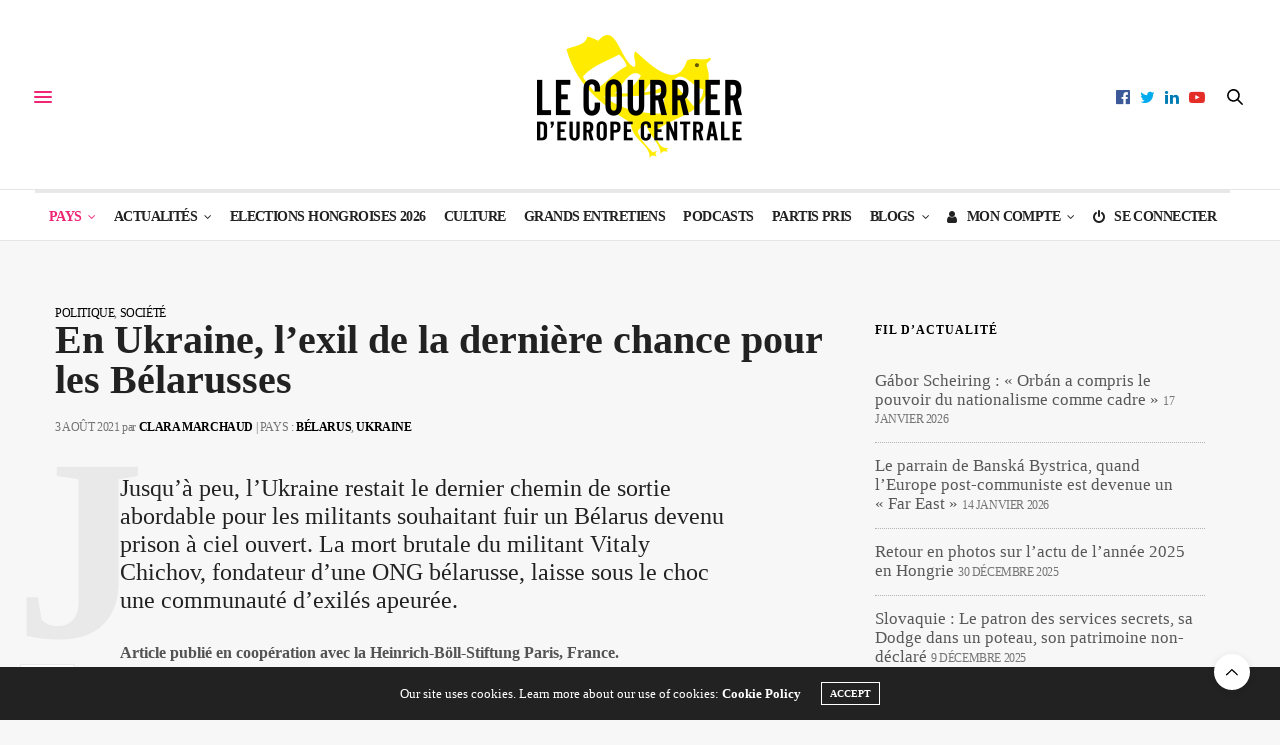

--- FILE ---
content_type: text/html;charset=UTF-8
request_url: https://courrierdeuropecentrale.fr/en-ukraine-lexil-de-la-derniere-chance-pour-les-belarusses/
body_size: 30679
content:
<!doctype html>
<html lang="fr-FR">
<head>
	<meta charset="UTF-8">
	<meta name="viewport" content="width=device-width, initial-scale=1, maximum-scale=1, viewport-fit=cover">
	<link rel="profile" href="http://gmpg.org/xfn/11">
	<meta http-equiv="x-dns-prefetch-control" content="on">
	<link rel="dns-prefetch" href="//fonts.googleapis.com" />
	<link rel="dns-prefetch" href="//fonts.gstatic.com" />
	<link rel="dns-prefetch" href="//0.gravatar.com/" />
	<link rel="dns-prefetch" href="//2.gravatar.com/" />
	<link rel="dns-prefetch" href="//1.gravatar.com/" /><meta name='robots' content='index, follow, max-image-preview:large, max-snippet:-1, max-video-preview:-1' />

	<!-- This site is optimized with the Yoast SEO plugin v26.5 - https://yoast.com/wordpress/plugins/seo/ -->
	<title>En Ukraine, l’exil de la dernière chance pour les Bélarusses - CEC</title>
	<meta name="description" content="La mort brutale du militant Vitaly Chichov, fondateur d&#039;une ONG bélarusse, laisse sous le choc une communauté d&#039;exilés apeurée en Ukraine." />
	<link rel="canonical" href="https://courrierdeuropecentrale.fr/en-ukraine-lexil-de-la-derniere-chance-pour-les-belarusses/" />
	<meta property="og:locale" content="fr_FR" />
	<meta property="og:type" content="article" />
	<meta property="og:title" content="En Ukraine, l’exil de la dernière chance pour les Bélarusses - CEC" />
	<meta property="og:description" content="La mort brutale du militant Vitaly Chichov, fondateur d&#039;une ONG bélarusse, laisse sous le choc une communauté d&#039;exilés apeurée en Ukraine." />
	<meta property="og:url" content="https://courrierdeuropecentrale.fr/en-ukraine-lexil-de-la-derniere-chance-pour-les-belarusses/" />
	<meta property="og:site_name" content="Le Courrier d&#039;Europe centrale" />
	<meta property="article:publisher" content="https://www.facebook.com/CourrierdEuropeCentrale.fr" />
	<meta property="article:published_time" content="2021-08-03T12:16:11+00:00" />
	<meta property="article:modified_time" content="2021-08-22T15:51:54+00:00" />
	<meta property="og:image" content="https://courrierdeuropecentrale.fr/wp-content/uploads/2021/08/PXL_20210627_114932696.MP2_-scaled.jpg" />
	<meta property="og:image:width" content="2560" />
	<meta property="og:image:height" content="1920" />
	<meta property="og:image:type" content="image/jpeg" />
	<meta name="author" content="Clara Marchaud" />
	<meta name="twitter:card" content="summary_large_image" />
	<meta name="twitter:creator" content="@CEuropeCentrale" />
	<meta name="twitter:site" content="@CEuropeCentrale" />
	<meta name="twitter:label1" content="Écrit par" />
	<meta name="twitter:data1" content="Clara Marchaud" />
	<meta name="twitter:label2" content="Durée de lecture estimée" />
	<meta name="twitter:data2" content="10 minutes" />
	<meta name="twitter:label3" content="Written by" />
	<meta name="twitter:data3" content="Clara Marchaud" />
	<script type="application/ld+json" class="yoast-schema-graph">{"@context":"https://schema.org","@graph":[{"@type":"NewsArticle","@id":"https://courrierdeuropecentrale.fr/en-ukraine-lexil-de-la-derniere-chance-pour-les-belarusses/#article","isPartOf":{"@id":"https://courrierdeuropecentrale.fr/en-ukraine-lexil-de-la-derniere-chance-pour-les-belarusses/"},"author":[{"@id":"https://courrierdeuropecentrale.fr/#/schema/person/b972f5bacf8a6e8713aee7715fb3d17d"}],"headline":"En Ukraine, l’exil de la dernière chance pour les Bélarusses","datePublished":"2021-08-03T12:16:11+00:00","dateModified":"2021-08-22T15:51:54+00:00","mainEntityOfPage":{"@id":"https://courrierdeuropecentrale.fr/en-ukraine-lexil-de-la-derniere-chance-pour-les-belarusses/"},"wordCount":2428,"publisher":{"@id":"https://courrierdeuropecentrale.fr/#organization"},"image":{"@id":"https://courrierdeuropecentrale.fr/en-ukraine-lexil-de-la-derniere-chance-pour-les-belarusses/#primaryimage"},"thumbnailUrl":"https://courrierdeuropecentrale.fr/wp-content/uploads/2021/08/PXL_20210627_114932696.MP2_-scaled.jpg","keywords":["Alexandre Loukachenko","kiev","Minsk","opposition bélarusse"],"articleSection":["Politique","Société"],"inLanguage":"fr-FR"},{"@type":"WebPage","@id":"https://courrierdeuropecentrale.fr/en-ukraine-lexil-de-la-derniere-chance-pour-les-belarusses/","url":"https://courrierdeuropecentrale.fr/en-ukraine-lexil-de-la-derniere-chance-pour-les-belarusses/","name":"En Ukraine, l’exil de la dernière chance pour les Bélarusses - CEC","isPartOf":{"@id":"https://courrierdeuropecentrale.fr/#website"},"primaryImageOfPage":{"@id":"https://courrierdeuropecentrale.fr/en-ukraine-lexil-de-la-derniere-chance-pour-les-belarusses/#primaryimage"},"image":{"@id":"https://courrierdeuropecentrale.fr/en-ukraine-lexil-de-la-derniere-chance-pour-les-belarusses/#primaryimage"},"thumbnailUrl":"https://courrierdeuropecentrale.fr/wp-content/uploads/2021/08/PXL_20210627_114932696.MP2_-scaled.jpg","datePublished":"2021-08-03T12:16:11+00:00","dateModified":"2021-08-22T15:51:54+00:00","description":"La mort brutale du militant Vitaly Chichov, fondateur d'une ONG bélarusse, laisse sous le choc une communauté d'exilés apeurée en Ukraine.","breadcrumb":{"@id":"https://courrierdeuropecentrale.fr/en-ukraine-lexil-de-la-derniere-chance-pour-les-belarusses/#breadcrumb"},"inLanguage":"fr-FR","potentialAction":[{"@type":"ReadAction","target":["https://courrierdeuropecentrale.fr/en-ukraine-lexil-de-la-derniere-chance-pour-les-belarusses/"]}]},{"@type":"ImageObject","inLanguage":"fr-FR","@id":"https://courrierdeuropecentrale.fr/en-ukraine-lexil-de-la-derniere-chance-pour-les-belarusses/#primaryimage","url":"https://courrierdeuropecentrale.fr/wp-content/uploads/2021/08/PXL_20210627_114932696.MP2_-scaled.jpg","contentUrl":"https://courrierdeuropecentrale.fr/wp-content/uploads/2021/08/PXL_20210627_114932696.MP2_-scaled.jpg","width":2560,"height":1920,"caption":"Manifestations de Bélarusses sur la place Maïdan, à Kiev, 2021. Photo : Clara Marchaud."},{"@type":"BreadcrumbList","@id":"https://courrierdeuropecentrale.fr/en-ukraine-lexil-de-la-derniere-chance-pour-les-belarusses/#breadcrumb","itemListElement":[{"@type":"ListItem","position":1,"name":"Accueil","item":"https://courrierdeuropecentrale.fr/"},{"@type":"ListItem","position":2,"name":"Actualités","item":"https://courrierdeuropecentrale.fr/categorie/actualites/"},{"@type":"ListItem","position":3,"name":"Société","item":"https://courrierdeuropecentrale.fr/categorie/actualites/societe/"},{"@type":"ListItem","position":4,"name":"En Ukraine, l’exil de la dernière chance pour les Bélarusses"}]},{"@type":"WebSite","@id":"https://courrierdeuropecentrale.fr/#website","url":"https://courrierdeuropecentrale.fr/","name":"Le Courrier d'Europe centrale","description":"Média indépendant qui décrypte l’actualité de la région grâce à son réseau de correspondants installés en Pologne, Hongrie, Ukraine, Autriche, Roumanie, République Tchèque et dans les pays baltes.","publisher":{"@id":"https://courrierdeuropecentrale.fr/#organization"},"alternateName":"CEC","potentialAction":[{"@type":"SearchAction","target":{"@type":"EntryPoint","urlTemplate":"https://courrierdeuropecentrale.fr/?s={search_term_string}"},"query-input":{"@type":"PropertyValueSpecification","valueRequired":true,"valueName":"search_term_string"}}],"inLanguage":"fr-FR"},{"@type":"Organization","@id":"https://courrierdeuropecentrale.fr/#organization","name":"Le Courrier d'Europe centrale","alternateName":"CEC","url":"https://courrierdeuropecentrale.fr/","logo":{"@type":"ImageObject","inLanguage":"fr-FR","@id":"https://courrierdeuropecentrale.fr/#/schema/logo/image/","url":"https://courrierdeuropecentrale.fr/wp-content/uploads/2018/01/logo-Courrier-Europe-centrale2.png","contentUrl":"https://courrierdeuropecentrale.fr/wp-content/uploads/2018/01/logo-Courrier-Europe-centrale2.png","width":218,"height":132,"caption":"Le Courrier d'Europe centrale"},"image":{"@id":"https://courrierdeuropecentrale.fr/#/schema/logo/image/"},"sameAs":["https://www.facebook.com/CourrierdEuropeCentrale.fr","https://x.com/CEuropeCentrale","https://www.linkedin.com/company/hulala/","https://www.youtube.com/channel/UCA7afMYBCbWzT4-bkQH2-5w"]},{"@type":"Person","@id":"https://courrierdeuropecentrale.fr/#/schema/person/b972f5bacf8a6e8713aee7715fb3d17d","name":"Clara Marchaud","description":"Journaliste indépendante multimédia basée à Kiev.","url":"https://courrierdeuropecentrale.fr/author/clara-marchaud/"}]}</script>
	<!-- / Yoast SEO plugin. -->


<link rel='dns-prefetch' href='//cdn.plyr.io' />
<link rel='dns-prefetch' href='//js.stripe.com' />
<link rel='dns-prefetch' href='//fonts.googleapis.com' />
<link rel='dns-prefetch' href='//maxcdn.bootstrapcdn.com' />
<link rel="alternate" type="application/rss+xml" title="Le Courrier d&#039;Europe centrale &raquo; Flux" href="https://courrierdeuropecentrale.fr/feed/" />
<link rel="preconnect" href="//fonts.gstatic.com/" crossorigin><style id='wp-img-auto-sizes-contain-inline-css' type='text/css'>
img:is([sizes=auto i],[sizes^="auto," i]){contain-intrinsic-size:3000px 1500px}
/*# sourceURL=wp-img-auto-sizes-contain-inline-css */
</style>
<link rel='stylesheet' id='mci-footnotes-jquery-tooltips-pagelayout-none-css' href='https://courrierdeuropecentrale.fr/wp-content/plugins/footnotes/css/footnotes-jqttbrpl0.min.css?ver=2.7.3' media='all' />
<style id='wp-block-library-inline-css' type='text/css'>
:root{--wp-block-synced-color:#7a00df;--wp-block-synced-color--rgb:122,0,223;--wp-bound-block-color:var(--wp-block-synced-color);--wp-editor-canvas-background:#ddd;--wp-admin-theme-color:#007cba;--wp-admin-theme-color--rgb:0,124,186;--wp-admin-theme-color-darker-10:#006ba1;--wp-admin-theme-color-darker-10--rgb:0,107,160.5;--wp-admin-theme-color-darker-20:#005a87;--wp-admin-theme-color-darker-20--rgb:0,90,135;--wp-admin-border-width-focus:2px}@media (min-resolution:192dpi){:root{--wp-admin-border-width-focus:1.5px}}.wp-element-button{cursor:pointer}:root .has-very-light-gray-background-color{background-color:#eee}:root .has-very-dark-gray-background-color{background-color:#313131}:root .has-very-light-gray-color{color:#eee}:root .has-very-dark-gray-color{color:#313131}:root .has-vivid-green-cyan-to-vivid-cyan-blue-gradient-background{background:linear-gradient(135deg,#00d084,#0693e3)}:root .has-purple-crush-gradient-background{background:linear-gradient(135deg,#34e2e4,#4721fb 50%,#ab1dfe)}:root .has-hazy-dawn-gradient-background{background:linear-gradient(135deg,#faaca8,#dad0ec)}:root .has-subdued-olive-gradient-background{background:linear-gradient(135deg,#fafae1,#67a671)}:root .has-atomic-cream-gradient-background{background:linear-gradient(135deg,#fdd79a,#004a59)}:root .has-nightshade-gradient-background{background:linear-gradient(135deg,#330968,#31cdcf)}:root .has-midnight-gradient-background{background:linear-gradient(135deg,#020381,#2874fc)}:root{--wp--preset--font-size--normal:16px;--wp--preset--font-size--huge:42px}.has-regular-font-size{font-size:1em}.has-larger-font-size{font-size:2.625em}.has-normal-font-size{font-size:var(--wp--preset--font-size--normal)}.has-huge-font-size{font-size:var(--wp--preset--font-size--huge)}.has-text-align-center{text-align:center}.has-text-align-left{text-align:left}.has-text-align-right{text-align:right}.has-fit-text{white-space:nowrap!important}#end-resizable-editor-section{display:none}.aligncenter{clear:both}.items-justified-left{justify-content:flex-start}.items-justified-center{justify-content:center}.items-justified-right{justify-content:flex-end}.items-justified-space-between{justify-content:space-between}.screen-reader-text{border:0;clip-path:inset(50%);height:1px;margin:-1px;overflow:hidden;padding:0;position:absolute;width:1px;word-wrap:normal!important}.screen-reader-text:focus{background-color:#ddd;clip-path:none;color:#444;display:block;font-size:1em;height:auto;left:5px;line-height:normal;padding:15px 23px 14px;text-decoration:none;top:5px;width:auto;z-index:100000}html :where(.has-border-color){border-style:solid}html :where([style*=border-top-color]){border-top-style:solid}html :where([style*=border-right-color]){border-right-style:solid}html :where([style*=border-bottom-color]){border-bottom-style:solid}html :where([style*=border-left-color]){border-left-style:solid}html :where([style*=border-width]){border-style:solid}html :where([style*=border-top-width]){border-top-style:solid}html :where([style*=border-right-width]){border-right-style:solid}html :where([style*=border-bottom-width]){border-bottom-style:solid}html :where([style*=border-left-width]){border-left-style:solid}html :where(img[class*=wp-image-]){height:auto;max-width:100%}:where(figure){margin:0 0 1em}html :where(.is-position-sticky){--wp-admin--admin-bar--position-offset:var(--wp-admin--admin-bar--height,0px)}@media screen and (max-width:600px){html :where(.is-position-sticky){--wp-admin--admin-bar--position-offset:0px}}

/*# sourceURL=wp-block-library-inline-css */
</style><style id='wp-block-heading-inline-css' type='text/css'>
h1:where(.wp-block-heading).has-background,h2:where(.wp-block-heading).has-background,h3:where(.wp-block-heading).has-background,h4:where(.wp-block-heading).has-background,h5:where(.wp-block-heading).has-background,h6:where(.wp-block-heading).has-background{padding:1.25em 2.375em}h1.has-text-align-left[style*=writing-mode]:where([style*=vertical-lr]),h1.has-text-align-right[style*=writing-mode]:where([style*=vertical-rl]),h2.has-text-align-left[style*=writing-mode]:where([style*=vertical-lr]),h2.has-text-align-right[style*=writing-mode]:where([style*=vertical-rl]),h3.has-text-align-left[style*=writing-mode]:where([style*=vertical-lr]),h3.has-text-align-right[style*=writing-mode]:where([style*=vertical-rl]),h4.has-text-align-left[style*=writing-mode]:where([style*=vertical-lr]),h4.has-text-align-right[style*=writing-mode]:where([style*=vertical-rl]),h5.has-text-align-left[style*=writing-mode]:where([style*=vertical-lr]),h5.has-text-align-right[style*=writing-mode]:where([style*=vertical-rl]),h6.has-text-align-left[style*=writing-mode]:where([style*=vertical-lr]),h6.has-text-align-right[style*=writing-mode]:where([style*=vertical-rl]){rotate:180deg}
/*# sourceURL=https://courrierdeuropecentrale.fr/wp-includes/blocks/heading/style.min.css */
</style>
<style id='wp-block-image-inline-css' type='text/css'>
.wp-block-image>a,.wp-block-image>figure>a{display:inline-block}.wp-block-image img{box-sizing:border-box;height:auto;max-width:100%;vertical-align:bottom}@media not (prefers-reduced-motion){.wp-block-image img.hide{visibility:hidden}.wp-block-image img.show{animation:show-content-image .4s}}.wp-block-image[style*=border-radius] img,.wp-block-image[style*=border-radius]>a{border-radius:inherit}.wp-block-image.has-custom-border img{box-sizing:border-box}.wp-block-image.aligncenter{text-align:center}.wp-block-image.alignfull>a,.wp-block-image.alignwide>a{width:100%}.wp-block-image.alignfull img,.wp-block-image.alignwide img{height:auto;width:100%}.wp-block-image .aligncenter,.wp-block-image .alignleft,.wp-block-image .alignright,.wp-block-image.aligncenter,.wp-block-image.alignleft,.wp-block-image.alignright{display:table}.wp-block-image .aligncenter>figcaption,.wp-block-image .alignleft>figcaption,.wp-block-image .alignright>figcaption,.wp-block-image.aligncenter>figcaption,.wp-block-image.alignleft>figcaption,.wp-block-image.alignright>figcaption{caption-side:bottom;display:table-caption}.wp-block-image .alignleft{float:left;margin:.5em 1em .5em 0}.wp-block-image .alignright{float:right;margin:.5em 0 .5em 1em}.wp-block-image .aligncenter{margin-left:auto;margin-right:auto}.wp-block-image :where(figcaption){margin-bottom:1em;margin-top:.5em}.wp-block-image.is-style-circle-mask img{border-radius:9999px}@supports ((-webkit-mask-image:none) or (mask-image:none)) or (-webkit-mask-image:none){.wp-block-image.is-style-circle-mask img{border-radius:0;-webkit-mask-image:url('data:image/svg+xml;utf8,<svg viewBox="0 0 100 100" xmlns="http://www.w3.org/2000/svg"><circle cx="50" cy="50" r="50"/></svg>');mask-image:url('data:image/svg+xml;utf8,<svg viewBox="0 0 100 100" xmlns="http://www.w3.org/2000/svg"><circle cx="50" cy="50" r="50"/></svg>');mask-mode:alpha;-webkit-mask-position:center;mask-position:center;-webkit-mask-repeat:no-repeat;mask-repeat:no-repeat;-webkit-mask-size:contain;mask-size:contain}}:root :where(.wp-block-image.is-style-rounded img,.wp-block-image .is-style-rounded img){border-radius:9999px}.wp-block-image figure{margin:0}.wp-lightbox-container{display:flex;flex-direction:column;position:relative}.wp-lightbox-container img{cursor:zoom-in}.wp-lightbox-container img:hover+button{opacity:1}.wp-lightbox-container button{align-items:center;backdrop-filter:blur(16px) saturate(180%);background-color:#5a5a5a40;border:none;border-radius:4px;cursor:zoom-in;display:flex;height:20px;justify-content:center;opacity:0;padding:0;position:absolute;right:16px;text-align:center;top:16px;width:20px;z-index:100}@media not (prefers-reduced-motion){.wp-lightbox-container button{transition:opacity .2s ease}}.wp-lightbox-container button:focus-visible{outline:3px auto #5a5a5a40;outline:3px auto -webkit-focus-ring-color;outline-offset:3px}.wp-lightbox-container button:hover{cursor:pointer;opacity:1}.wp-lightbox-container button:focus{opacity:1}.wp-lightbox-container button:focus,.wp-lightbox-container button:hover,.wp-lightbox-container button:not(:hover):not(:active):not(.has-background){background-color:#5a5a5a40;border:none}.wp-lightbox-overlay{box-sizing:border-box;cursor:zoom-out;height:100vh;left:0;overflow:hidden;position:fixed;top:0;visibility:hidden;width:100%;z-index:100000}.wp-lightbox-overlay .close-button{align-items:center;cursor:pointer;display:flex;justify-content:center;min-height:40px;min-width:40px;padding:0;position:absolute;right:calc(env(safe-area-inset-right) + 16px);top:calc(env(safe-area-inset-top) + 16px);z-index:5000000}.wp-lightbox-overlay .close-button:focus,.wp-lightbox-overlay .close-button:hover,.wp-lightbox-overlay .close-button:not(:hover):not(:active):not(.has-background){background:none;border:none}.wp-lightbox-overlay .lightbox-image-container{height:var(--wp--lightbox-container-height);left:50%;overflow:hidden;position:absolute;top:50%;transform:translate(-50%,-50%);transform-origin:top left;width:var(--wp--lightbox-container-width);z-index:9999999999}.wp-lightbox-overlay .wp-block-image{align-items:center;box-sizing:border-box;display:flex;height:100%;justify-content:center;margin:0;position:relative;transform-origin:0 0;width:100%;z-index:3000000}.wp-lightbox-overlay .wp-block-image img{height:var(--wp--lightbox-image-height);min-height:var(--wp--lightbox-image-height);min-width:var(--wp--lightbox-image-width);width:var(--wp--lightbox-image-width)}.wp-lightbox-overlay .wp-block-image figcaption{display:none}.wp-lightbox-overlay button{background:none;border:none}.wp-lightbox-overlay .scrim{background-color:#fff;height:100%;opacity:.9;position:absolute;width:100%;z-index:2000000}.wp-lightbox-overlay.active{visibility:visible}@media not (prefers-reduced-motion){.wp-lightbox-overlay.active{animation:turn-on-visibility .25s both}.wp-lightbox-overlay.active img{animation:turn-on-visibility .35s both}.wp-lightbox-overlay.show-closing-animation:not(.active){animation:turn-off-visibility .35s both}.wp-lightbox-overlay.show-closing-animation:not(.active) img{animation:turn-off-visibility .25s both}.wp-lightbox-overlay.zoom.active{animation:none;opacity:1;visibility:visible}.wp-lightbox-overlay.zoom.active .lightbox-image-container{animation:lightbox-zoom-in .4s}.wp-lightbox-overlay.zoom.active .lightbox-image-container img{animation:none}.wp-lightbox-overlay.zoom.active .scrim{animation:turn-on-visibility .4s forwards}.wp-lightbox-overlay.zoom.show-closing-animation:not(.active){animation:none}.wp-lightbox-overlay.zoom.show-closing-animation:not(.active) .lightbox-image-container{animation:lightbox-zoom-out .4s}.wp-lightbox-overlay.zoom.show-closing-animation:not(.active) .lightbox-image-container img{animation:none}.wp-lightbox-overlay.zoom.show-closing-animation:not(.active) .scrim{animation:turn-off-visibility .4s forwards}}@keyframes show-content-image{0%{visibility:hidden}99%{visibility:hidden}to{visibility:visible}}@keyframes turn-on-visibility{0%{opacity:0}to{opacity:1}}@keyframes turn-off-visibility{0%{opacity:1;visibility:visible}99%{opacity:0;visibility:visible}to{opacity:0;visibility:hidden}}@keyframes lightbox-zoom-in{0%{transform:translate(calc((-100vw + var(--wp--lightbox-scrollbar-width))/2 + var(--wp--lightbox-initial-left-position)),calc(-50vh + var(--wp--lightbox-initial-top-position))) scale(var(--wp--lightbox-scale))}to{transform:translate(-50%,-50%) scale(1)}}@keyframes lightbox-zoom-out{0%{transform:translate(-50%,-50%) scale(1);visibility:visible}99%{visibility:visible}to{transform:translate(calc((-100vw + var(--wp--lightbox-scrollbar-width))/2 + var(--wp--lightbox-initial-left-position)),calc(-50vh + var(--wp--lightbox-initial-top-position))) scale(var(--wp--lightbox-scale));visibility:hidden}}
/*# sourceURL=https://courrierdeuropecentrale.fr/wp-includes/blocks/image/style.min.css */
</style>
<style id='wp-block-embed-inline-css' type='text/css'>
.wp-block-embed.alignleft,.wp-block-embed.alignright,.wp-block[data-align=left]>[data-type="core/embed"],.wp-block[data-align=right]>[data-type="core/embed"]{max-width:360px;width:100%}.wp-block-embed.alignleft .wp-block-embed__wrapper,.wp-block-embed.alignright .wp-block-embed__wrapper,.wp-block[data-align=left]>[data-type="core/embed"] .wp-block-embed__wrapper,.wp-block[data-align=right]>[data-type="core/embed"] .wp-block-embed__wrapper{min-width:280px}.wp-block-cover .wp-block-embed{min-height:240px;min-width:320px}.wp-block-embed{overflow-wrap:break-word}.wp-block-embed :where(figcaption){margin-bottom:1em;margin-top:.5em}.wp-block-embed iframe{max-width:100%}.wp-block-embed__wrapper{position:relative}.wp-embed-responsive .wp-has-aspect-ratio .wp-block-embed__wrapper:before{content:"";display:block;padding-top:50%}.wp-embed-responsive .wp-has-aspect-ratio iframe{bottom:0;height:100%;left:0;position:absolute;right:0;top:0;width:100%}.wp-embed-responsive .wp-embed-aspect-21-9 .wp-block-embed__wrapper:before{padding-top:42.85%}.wp-embed-responsive .wp-embed-aspect-18-9 .wp-block-embed__wrapper:before{padding-top:50%}.wp-embed-responsive .wp-embed-aspect-16-9 .wp-block-embed__wrapper:before{padding-top:56.25%}.wp-embed-responsive .wp-embed-aspect-4-3 .wp-block-embed__wrapper:before{padding-top:75%}.wp-embed-responsive .wp-embed-aspect-1-1 .wp-block-embed__wrapper:before{padding-top:100%}.wp-embed-responsive .wp-embed-aspect-9-16 .wp-block-embed__wrapper:before{padding-top:177.77%}.wp-embed-responsive .wp-embed-aspect-1-2 .wp-block-embed__wrapper:before{padding-top:200%}
/*# sourceURL=https://courrierdeuropecentrale.fr/wp-includes/blocks/embed/style.min.css */
</style>
<style id='wp-block-paragraph-inline-css' type='text/css'>
.is-small-text{font-size:.875em}.is-regular-text{font-size:1em}.is-large-text{font-size:2.25em}.is-larger-text{font-size:3em}.has-drop-cap:not(:focus):first-letter{float:left;font-size:8.4em;font-style:normal;font-weight:100;line-height:.68;margin:.05em .1em 0 0;text-transform:uppercase}body.rtl .has-drop-cap:not(:focus):first-letter{float:none;margin-left:.1em}p.has-drop-cap.has-background{overflow:hidden}:root :where(p.has-background){padding:1.25em 2.375em}:where(p.has-text-color:not(.has-link-color)) a{color:inherit}p.has-text-align-left[style*="writing-mode:vertical-lr"],p.has-text-align-right[style*="writing-mode:vertical-rl"]{rotate:180deg}
/*# sourceURL=https://courrierdeuropecentrale.fr/wp-includes/blocks/paragraph/style.min.css */
</style>
<style id='wp-block-quote-inline-css' type='text/css'>
.wp-block-quote{box-sizing:border-box;overflow-wrap:break-word}.wp-block-quote.is-large:where(:not(.is-style-plain)),.wp-block-quote.is-style-large:where(:not(.is-style-plain)){margin-bottom:1em;padding:0 1em}.wp-block-quote.is-large:where(:not(.is-style-plain)) p,.wp-block-quote.is-style-large:where(:not(.is-style-plain)) p{font-size:1.5em;font-style:italic;line-height:1.6}.wp-block-quote.is-large:where(:not(.is-style-plain)) cite,.wp-block-quote.is-large:where(:not(.is-style-plain)) footer,.wp-block-quote.is-style-large:where(:not(.is-style-plain)) cite,.wp-block-quote.is-style-large:where(:not(.is-style-plain)) footer{font-size:1.125em;text-align:right}.wp-block-quote>cite{display:block}
/*# sourceURL=https://courrierdeuropecentrale.fr/wp-includes/blocks/quote/style.min.css */
</style>
<style id='global-styles-inline-css' type='text/css'>
:root{--wp--preset--aspect-ratio--square: 1;--wp--preset--aspect-ratio--4-3: 4/3;--wp--preset--aspect-ratio--3-4: 3/4;--wp--preset--aspect-ratio--3-2: 3/2;--wp--preset--aspect-ratio--2-3: 2/3;--wp--preset--aspect-ratio--16-9: 16/9;--wp--preset--aspect-ratio--9-16: 9/16;--wp--preset--color--black: #000000;--wp--preset--color--cyan-bluish-gray: #abb8c3;--wp--preset--color--white: #ffffff;--wp--preset--color--pale-pink: #f78da7;--wp--preset--color--vivid-red: #cf2e2e;--wp--preset--color--luminous-vivid-orange: #ff6900;--wp--preset--color--luminous-vivid-amber: #fcb900;--wp--preset--color--light-green-cyan: #7bdcb5;--wp--preset--color--vivid-green-cyan: #00d084;--wp--preset--color--pale-cyan-blue: #8ed1fc;--wp--preset--color--vivid-cyan-blue: #0693e3;--wp--preset--color--vivid-purple: #9b51e0;--wp--preset--color--thb-accent: #ef2673;--wp--preset--gradient--vivid-cyan-blue-to-vivid-purple: linear-gradient(135deg,rgb(6,147,227) 0%,rgb(155,81,224) 100%);--wp--preset--gradient--light-green-cyan-to-vivid-green-cyan: linear-gradient(135deg,rgb(122,220,180) 0%,rgb(0,208,130) 100%);--wp--preset--gradient--luminous-vivid-amber-to-luminous-vivid-orange: linear-gradient(135deg,rgb(252,185,0) 0%,rgb(255,105,0) 100%);--wp--preset--gradient--luminous-vivid-orange-to-vivid-red: linear-gradient(135deg,rgb(255,105,0) 0%,rgb(207,46,46) 100%);--wp--preset--gradient--very-light-gray-to-cyan-bluish-gray: linear-gradient(135deg,rgb(238,238,238) 0%,rgb(169,184,195) 100%);--wp--preset--gradient--cool-to-warm-spectrum: linear-gradient(135deg,rgb(74,234,220) 0%,rgb(151,120,209) 20%,rgb(207,42,186) 40%,rgb(238,44,130) 60%,rgb(251,105,98) 80%,rgb(254,248,76) 100%);--wp--preset--gradient--blush-light-purple: linear-gradient(135deg,rgb(255,206,236) 0%,rgb(152,150,240) 100%);--wp--preset--gradient--blush-bordeaux: linear-gradient(135deg,rgb(254,205,165) 0%,rgb(254,45,45) 50%,rgb(107,0,62) 100%);--wp--preset--gradient--luminous-dusk: linear-gradient(135deg,rgb(255,203,112) 0%,rgb(199,81,192) 50%,rgb(65,88,208) 100%);--wp--preset--gradient--pale-ocean: linear-gradient(135deg,rgb(255,245,203) 0%,rgb(182,227,212) 50%,rgb(51,167,181) 100%);--wp--preset--gradient--electric-grass: linear-gradient(135deg,rgb(202,248,128) 0%,rgb(113,206,126) 100%);--wp--preset--gradient--midnight: linear-gradient(135deg,rgb(2,3,129) 0%,rgb(40,116,252) 100%);--wp--preset--font-size--small: 13px;--wp--preset--font-size--medium: 20px;--wp--preset--font-size--large: 36px;--wp--preset--font-size--x-large: 42px;--wp--preset--spacing--20: 0.44rem;--wp--preset--spacing--30: 0.67rem;--wp--preset--spacing--40: 1rem;--wp--preset--spacing--50: 1.5rem;--wp--preset--spacing--60: 2.25rem;--wp--preset--spacing--70: 3.38rem;--wp--preset--spacing--80: 5.06rem;--wp--preset--shadow--natural: 6px 6px 9px rgba(0, 0, 0, 0.2);--wp--preset--shadow--deep: 12px 12px 50px rgba(0, 0, 0, 0.4);--wp--preset--shadow--sharp: 6px 6px 0px rgba(0, 0, 0, 0.2);--wp--preset--shadow--outlined: 6px 6px 0px -3px rgb(255, 255, 255), 6px 6px rgb(0, 0, 0);--wp--preset--shadow--crisp: 6px 6px 0px rgb(0, 0, 0);}:where(.is-layout-flex){gap: 0.5em;}:where(.is-layout-grid){gap: 0.5em;}body .is-layout-flex{display: flex;}.is-layout-flex{flex-wrap: wrap;align-items: center;}.is-layout-flex > :is(*, div){margin: 0;}body .is-layout-grid{display: grid;}.is-layout-grid > :is(*, div){margin: 0;}:where(.wp-block-columns.is-layout-flex){gap: 2em;}:where(.wp-block-columns.is-layout-grid){gap: 2em;}:where(.wp-block-post-template.is-layout-flex){gap: 1.25em;}:where(.wp-block-post-template.is-layout-grid){gap: 1.25em;}.has-black-color{color: var(--wp--preset--color--black) !important;}.has-cyan-bluish-gray-color{color: var(--wp--preset--color--cyan-bluish-gray) !important;}.has-white-color{color: var(--wp--preset--color--white) !important;}.has-pale-pink-color{color: var(--wp--preset--color--pale-pink) !important;}.has-vivid-red-color{color: var(--wp--preset--color--vivid-red) !important;}.has-luminous-vivid-orange-color{color: var(--wp--preset--color--luminous-vivid-orange) !important;}.has-luminous-vivid-amber-color{color: var(--wp--preset--color--luminous-vivid-amber) !important;}.has-light-green-cyan-color{color: var(--wp--preset--color--light-green-cyan) !important;}.has-vivid-green-cyan-color{color: var(--wp--preset--color--vivid-green-cyan) !important;}.has-pale-cyan-blue-color{color: var(--wp--preset--color--pale-cyan-blue) !important;}.has-vivid-cyan-blue-color{color: var(--wp--preset--color--vivid-cyan-blue) !important;}.has-vivid-purple-color{color: var(--wp--preset--color--vivid-purple) !important;}.has-black-background-color{background-color: var(--wp--preset--color--black) !important;}.has-cyan-bluish-gray-background-color{background-color: var(--wp--preset--color--cyan-bluish-gray) !important;}.has-white-background-color{background-color: var(--wp--preset--color--white) !important;}.has-pale-pink-background-color{background-color: var(--wp--preset--color--pale-pink) !important;}.has-vivid-red-background-color{background-color: var(--wp--preset--color--vivid-red) !important;}.has-luminous-vivid-orange-background-color{background-color: var(--wp--preset--color--luminous-vivid-orange) !important;}.has-luminous-vivid-amber-background-color{background-color: var(--wp--preset--color--luminous-vivid-amber) !important;}.has-light-green-cyan-background-color{background-color: var(--wp--preset--color--light-green-cyan) !important;}.has-vivid-green-cyan-background-color{background-color: var(--wp--preset--color--vivid-green-cyan) !important;}.has-pale-cyan-blue-background-color{background-color: var(--wp--preset--color--pale-cyan-blue) !important;}.has-vivid-cyan-blue-background-color{background-color: var(--wp--preset--color--vivid-cyan-blue) !important;}.has-vivid-purple-background-color{background-color: var(--wp--preset--color--vivid-purple) !important;}.has-black-border-color{border-color: var(--wp--preset--color--black) !important;}.has-cyan-bluish-gray-border-color{border-color: var(--wp--preset--color--cyan-bluish-gray) !important;}.has-white-border-color{border-color: var(--wp--preset--color--white) !important;}.has-pale-pink-border-color{border-color: var(--wp--preset--color--pale-pink) !important;}.has-vivid-red-border-color{border-color: var(--wp--preset--color--vivid-red) !important;}.has-luminous-vivid-orange-border-color{border-color: var(--wp--preset--color--luminous-vivid-orange) !important;}.has-luminous-vivid-amber-border-color{border-color: var(--wp--preset--color--luminous-vivid-amber) !important;}.has-light-green-cyan-border-color{border-color: var(--wp--preset--color--light-green-cyan) !important;}.has-vivid-green-cyan-border-color{border-color: var(--wp--preset--color--vivid-green-cyan) !important;}.has-pale-cyan-blue-border-color{border-color: var(--wp--preset--color--pale-cyan-blue) !important;}.has-vivid-cyan-blue-border-color{border-color: var(--wp--preset--color--vivid-cyan-blue) !important;}.has-vivid-purple-border-color{border-color: var(--wp--preset--color--vivid-purple) !important;}.has-vivid-cyan-blue-to-vivid-purple-gradient-background{background: var(--wp--preset--gradient--vivid-cyan-blue-to-vivid-purple) !important;}.has-light-green-cyan-to-vivid-green-cyan-gradient-background{background: var(--wp--preset--gradient--light-green-cyan-to-vivid-green-cyan) !important;}.has-luminous-vivid-amber-to-luminous-vivid-orange-gradient-background{background: var(--wp--preset--gradient--luminous-vivid-amber-to-luminous-vivid-orange) !important;}.has-luminous-vivid-orange-to-vivid-red-gradient-background{background: var(--wp--preset--gradient--luminous-vivid-orange-to-vivid-red) !important;}.has-very-light-gray-to-cyan-bluish-gray-gradient-background{background: var(--wp--preset--gradient--very-light-gray-to-cyan-bluish-gray) !important;}.has-cool-to-warm-spectrum-gradient-background{background: var(--wp--preset--gradient--cool-to-warm-spectrum) !important;}.has-blush-light-purple-gradient-background{background: var(--wp--preset--gradient--blush-light-purple) !important;}.has-blush-bordeaux-gradient-background{background: var(--wp--preset--gradient--blush-bordeaux) !important;}.has-luminous-dusk-gradient-background{background: var(--wp--preset--gradient--luminous-dusk) !important;}.has-pale-ocean-gradient-background{background: var(--wp--preset--gradient--pale-ocean) !important;}.has-electric-grass-gradient-background{background: var(--wp--preset--gradient--electric-grass) !important;}.has-midnight-gradient-background{background: var(--wp--preset--gradient--midnight) !important;}.has-small-font-size{font-size: var(--wp--preset--font-size--small) !important;}.has-medium-font-size{font-size: var(--wp--preset--font-size--medium) !important;}.has-large-font-size{font-size: var(--wp--preset--font-size--large) !important;}.has-x-large-font-size{font-size: var(--wp--preset--font-size--x-large) !important;}
/*# sourceURL=global-styles-inline-css */
</style>

<style id='classic-theme-styles-inline-css' type='text/css'>
/*! This file is auto-generated */
.wp-block-button__link{color:#fff;background-color:#32373c;border-radius:9999px;box-shadow:none;text-decoration:none;padding:calc(.667em + 2px) calc(1.333em + 2px);font-size:1.125em}.wp-block-file__button{background:#32373c;color:#fff;text-decoration:none}
/*# sourceURL=/wp-includes/css/classic-themes.min.css */
</style>
<link rel='stylesheet' id='cptch_stylesheet-css' href='https://courrierdeuropecentrale.fr/wp-content/plugins/captcha/css/front_end_style.css?ver=4.4.5' media='all' />
<link rel='stylesheet' id='dashicons-css' href='https://courrierdeuropecentrale.fr/wp-includes/css/dashicons.min.css?ver=6.9' media='all' />
<link rel='stylesheet' id='cptch_desktop_style-css' href='https://courrierdeuropecentrale.fr/wp-content/plugins/captcha/css/desktop_style.css?ver=4.4.5' media='all' />
<link rel='stylesheet' id='thb-fa-css' href='https://courrierdeuropecentrale.fr/wp-content/themes/thevoux-wp/assets/css/font-awesome.min.css?ver=4.7.0' media='all' />
<link rel='stylesheet' id='thb-app-css' href='https://courrierdeuropecentrale.fr/wp-content/themes/thevoux-wp/assets/css/app.css?ver=6.8.6' media='all' />
<style id='thb-app-inline-css' type='text/css'>
body {font-family:Roboto Slab, 'BlinkMacSystemFont', -apple-system, 'Roboto', 'Lucida Sans';}@media only screen and (max-width:40.063em) {.header .logo .logoimg {max-height:90px;}.header .logo .logoimg[src$=".svg"] {max-height:100%;height:90px;}}@media only screen and (min-width:40.063em) {.header .logo .logoimg {max-height:124px;}.header .logo .logoimg[src$=".svg"] {max-height:100%;height:124px;}}h1, h2, h3, h4, h5, h6, .mont, .wpcf7-response-output, label, .select-wrapper select, .wp-caption .wp-caption-text, .smalltitle, .toggle .title, q, blockquote p, cite, table tr th, table tr td, #footer.style3 .menu, #footer.style2 .menu, #footer.style4 .menu, .product-title, .social_bar, .widget.widget_socialcounter ul.style2 li {font-family:Roboto Slab, 'BlinkMacSystemFont', -apple-system, 'Roboto', 'Lucida Sans';}input[type="submit"],.button,.btn,.thb-text-button {}em {}h1,.h1 {}h2 {}h3 {}h4 {}h5 {}h6 {font-family:Montserrat, 'BlinkMacSystemFont', -apple-system, 'Roboto', 'Lucida Sans';font-weight:500;}.full-menu-container .full-menu > li > a:hover { color:#024f61 !important; }.full-menu-container.light-menu-color .full-menu > li > a:hover { color:#024f61 !important; }.full-menu-container .full-menu > li > a,#footer.style2 .menu,#footer.style3 .menu,#footer.style4 .menu,#footer.style5 .menu {font-style:normal;font-weight:600;font-size:14px;}.subheader-menu>li>a {}.full-menu-container .full-menu > li > a,#footer.style2 .menu,#footer.style3 .menu,#footer.style4 .menu,#footer.style5 .menu {font-style:normal;font-weight:600;font-size:14px;}.thb-mobile-menu>li>a,.thb-mobile-menu-secondary li a {}.thb-mobile-menu .sub-menu li a {}.post .post-title h1 {}.post-links,.thb-post-top,.post-meta,.post-author,.post-title-bullets li button span {}.post-detail .post-content:before {}.social_bar ul li a {}#footer.style2 .menu,#footer.style3 .menu,#footer.style4 .menu,#footer.style5 .menu {}.post-detail-style2-row .post-detail .post-title-container,.sidebar .sidebar_inner {background-color:#f7f7f7}
/*# sourceURL=thb-app-inline-css */
</style>
<link rel='stylesheet' id='thb-style-css' href='https://courrierdeuropecentrale.fr/wp-content/themes/thevoux-wp-child/style.css?ver=6.8.6' media='all' />
<link rel='stylesheet' id='thb-google-fonts-css' href='https://fonts.googleapis.com/css?family=Roboto+Slab%3A100%2C200%2C300%2C400%2C500%2C600%2C700%2C800%2C900%7CLora%3A400%2C500%2C600%2C700%2C400i%2C500i%2C600i%2C700i%7CMontserrat%3A100%2C200%2C300%2C400%2C500%2C600%2C700%2C800%2C900%2C100i%2C200i%2C300i%2C400i%2C500i%2C600i%2C700i%2C800i%2C900i&#038;subset=latin&#038;display=swap&#038;ver=6.8.6' media='all' />
<link rel='stylesheet' id='font-awesome-css' href='//maxcdn.bootstrapcdn.com/font-awesome/4.3.0/css/font-awesome.min.css?ver=4.3.0' media='all' />
<link rel='stylesheet' id='dkpdf-frontend-css' href='https://courrierdeuropecentrale.fr/wp-content/plugins/dk-pdf/assets/css/frontend.css?ver=1.9.6' media='all' />
<script type="text/javascript" src="https://courrierdeuropecentrale.fr/wp-includes/js/jquery/jquery.min.js?ver=3.7.1" id="jquery-core-js"></script>
<script type="text/javascript" src="https://courrierdeuropecentrale.fr/wp-includes/js/jquery/jquery-migrate.min.js?ver=3.4.1" id="jquery-migrate-js"></script>
<script type="text/javascript" src="https://courrierdeuropecentrale.fr/wp-content/plugins/footnotes/js/jquery.tools.min.js?ver=1.2.7.redacted.2" id="mci-footnotes-jquery-tools-js"></script>
<script type="text/javascript" src="https://js.stripe.com/v3/?ver=3" id="stripe-js-v3-js"></script>
<script type="text/javascript" id="rcp-stripe-js-extra">
/* <![CDATA[ */
var rcpStripe = {"keys":{"publishable":"pk_live_gKIhfUjItgIOF3uzBIsAFvZR"},"errors":{"api_key_expired":"Erreur de connexion \u00e0 la passerelle de paiement.","card_declined":"La carte a \u00e9t\u00e9 refus\u00e9e.","email_invalid":"Adresse \u00e9lectronique non valide. Veuillez saisir une adresse \u00e9lectronique valide et r\u00e9essayer.","expired_card":"Cette carte a expir\u00e9. Veuillez r\u00e9essayer avec un autre mode de paiement.","incorrect_address":"L'adresse de facturation fournie est incorrecte. Veuillez v\u00e9rifier l'adresse de la carte ou r\u00e9essayer avec une autre carte.","incorrect_cvc":"Le code de s\u00e9curit\u00e9 de la carte est incorrect. Veuillez v\u00e9rifier le code de s\u00e9curit\u00e9 ou r\u00e9essayer avec une autre carte.","incorrect_number":"Le num\u00e9ro de la carte est incorrect. Veuillez v\u00e9rifier le num\u00e9ro de la carte ou essayez \u00e0 nouveau avec une autre carte.","invalid_number":"Le num\u00e9ro de la carte est incorrect. Veuillez v\u00e9rifier le num\u00e9ro de la carte ou essayez \u00e0 nouveau avec une autre carte.","incorrect_zip":"Le code postal de la carte est incorrect. Veuillez v\u00e9rifier le code postal ou r\u00e9essayer avec une autre carte.","postal_code_invalid":"Le code postal de la carte est incorrect. Veuillez v\u00e9rifier le code postal ou r\u00e9essayer avec une autre carte.","invalid_cvc":"Le code de s\u00e9curit\u00e9 de la carte n'est pas valide. Veuillez v\u00e9rifier le code de s\u00e9curit\u00e9 ou r\u00e9essayer avec une autre carte.","invalid_expiry_month":"Le mois d'expiration de la carte est incorrect.","invalid_expiry_year":"L'ann\u00e9e d'expiration de la carte est incorrecte.","payment_intent_authentication_failure":"Echec de l'authentification.","payment_intent_incompatible_payment_method":"Cette m\u00e9thode de paiement n'est pas valide.","payment_intent_payment_attempt_failed":"La tentative de paiement a \u00e9chou\u00e9.","setup_intent_authentication_failure":"La tentative d'installation a \u00e9chou\u00e9."},"formatting":{"currencyMultiplier":100},"elementsConfig":null};
//# sourceURL=rcp-stripe-js-extra
/* ]]> */
</script>
<script type="text/javascript" src="https://courrierdeuropecentrale.fr/wp-content/plugins/restrict-content-pro/core/includes/gateways/stripe/js/stripe.min.js?ver=3.5.31" id="rcp-stripe-js"></script>
<script type="text/javascript" src="https://courrierdeuropecentrale.fr/wp-content/plugins/restrict-content-pro/core/includes/gateways/stripe/js/register.min.js?ver=3.5.31" id="rcp-stripe-register-js"></script>
<link rel="https://api.w.org/" href="https://courrierdeuropecentrale.fr/wp-json/" /><link rel="alternate" title="JSON" type="application/json" href="https://courrierdeuropecentrale.fr/wp-json/wp/v2/posts/68427" />			<meta property="og:title" content="En Ukraine, l’exil de la dernière chance pour les Bélarusses" />
			<meta property="og:type" content="article" />
			<meta property="og:description" content="Jusqu’à peu, l’Ukraine restait le dernier chemin de sortie abordable pour les militants souhaitant fuir un Bélarus devenu prison à ciel ouvert. La mort brutale du militant Vitaly Chichov, fondateur d&#039;une ONG bélarusse, laisse sous le choc une communauté d&#039;exilés apeurée." />
							<meta property="og:image" content="https://courrierdeuropecentrale.fr/wp-content/uploads/2021/08/PXL_20210627_114932696.MP2_-scaled-1200x630.jpg" />
						<meta property="og:url" content="https://courrierdeuropecentrale.fr/en-ukraine-lexil-de-la-derniere-chance-pour-les-belarusses/" />
			<meta property="og:site_name" content="Le Courrier d&#039;Europe centrale"/>
			<meta name="generator" content="Powered by WPBakery Page Builder - drag and drop page builder for WordPress."/>
<style type="text/css" id="custom-background-css">
body.custom-background { background-color: #f7f7f7; }
</style>
	<link rel="icon" href="https://courrierdeuropecentrale.fr/wp-content/uploads/2016/11/cropped-hulala_twitter-32x32.png" sizes="32x32" />
<link rel="icon" href="https://courrierdeuropecentrale.fr/wp-content/uploads/2016/11/cropped-hulala_twitter-192x192.png" sizes="192x192" />
<link rel="apple-touch-icon" href="https://courrierdeuropecentrale.fr/wp-content/uploads/2016/11/cropped-hulala_twitter-180x180.png" />
<meta name="msapplication-TileImage" content="https://courrierdeuropecentrale.fr/wp-content/uploads/2016/11/cropped-hulala_twitter-270x270.png" />
<noscript><style> .wpb_animate_when_almost_visible { opacity: 1; }</style></noscript>
<style type="text/css" media="all">
.footnotes_reference_container {margin-top: 24px !important; margin-bottom: 0px !important;}
.footnote_container_prepare > p {border-bottom: 1px solid #aaaaaa !important;}
.footnote_tooltip { font-size: 13px !important; background-color: #eeee22 !important; border-color: #c99393 !important;}


</style>
</head>
<body class="wp-singular post-template-default single single-post postid-68427 single-format-standard custom-background wp-theme-thevoux-wp wp-child-theme-thevoux-wp-child article-dropcap-on thb-borders-off thb-rounded-forms-off social_black-off header_submenu_color-light mobile_menu_animation- header-submenu-style1 thb-pinit-on thb-single-product-ajax-on wpb-js-composer js-comp-ver-6.6.0 vc_responsive">
			<div id="wrapper" class="thb-page-transition-off">
		<!-- Start Content Container -->
		<div id="content-container">
			<!-- Start Content Click Capture -->
			<div class="click-capture"></div>
			<!-- End Content Click Capture -->
									
<!-- Start Header -->
<header class="header fixed ">
	<div class="header_top cf">
		<div class="row full-width-row align-middle">
			<div class="small-3 medium-2 columns toggle-holder">
					<a href="#" class="mobile-toggle  small"><div><span></span><span></span><span></span></div></a>
				</div>
			<div class="small-6 medium-8 columns logo text-center active">
									<h6 id="page-title">En Ukraine, l’exil de la dernière chance pour les Bélarusses</h6>			</div>
			<div class="small-3 medium-2 columns text-right">
				<div class="social-holder style2">
					
	<aside class="social_header">
					<a href="https://www.facebook.com/pg/CourrierdEuropeCentrale.fr" class="facebook icon-1x" target="_blank"><i class="fa fa-facebook-official"></i></a>
								<a href="https://twitter.com/CEuropeCentrale" class="twitter icon-1x" target="_blank"><i class="fa fa-twitter"></i></a>
						<a href="https://www.linkedin.com/company/hulala" class="linkedin icon-1x" target="_blank"><i class="fa fa-linkedin"></i></a>
																		<a href="https://www.youtube.com/channel/UCA7afMYBCbWzT4-bkQH2-5w" class="youtube icon-1x" target="_blank"><i class="fa fa-youtube-play"></i></a>
						</aside>
							<aside class="quick_search">
		<svg xmlns="http://www.w3.org/2000/svg" version="1.1" class="search_icon" x="0" y="0" width="16.2" height="16.2" viewBox="0 0 16.2 16.2" enable-background="new 0 0 16.209 16.204" xml:space="preserve"><path d="M15.9 14.7l-4.3-4.3c0.9-1.1 1.4-2.5 1.4-4 0-3.5-2.9-6.4-6.4-6.4S0.1 3 0.1 6.5c0 3.5 2.9 6.4 6.4 6.4 1.4 0 2.8-0.5 3.9-1.3l4.4 4.3c0.2 0.2 0.4 0.2 0.6 0.2 0.2 0 0.4-0.1 0.6-0.2C16.2 15.6 16.2 15.1 15.9 14.7zM1.7 6.5c0-2.6 2.2-4.8 4.8-4.8s4.8 2.1 4.8 4.8c0 2.6-2.2 4.8-4.8 4.8S1.7 9.1 1.7 6.5z"/></svg>		<form role="search" method="get" class="searchform" action="https://courrierdeuropecentrale.fr/">
	<label for="search-form-1" class="screen-reader-text">Search for:</label>
	<input type="text" id="search-form-1" class="search-field" value="" name="s" />
</form>
	</aside>
										</div>
			</div>
		</div>
			</div>
			<div class="nav_holder show-for-large">
			<nav class="full-menu-container text-center">
									<ul id="menu-barre-superieure" class="full-menu nav submenu-style-style1"><li id="menu-item-66471" class="menu-item menu-item-type-custom menu-item-object-custom menu-item-has-children menu-item-66471"><a href="#">Pays</a>


<ul class="sub-menu ">
	<li id="menu-item-66476" class="menu-item menu-item-type-taxonomy menu-item-object-pays menu-item-66476"><a href="https://courrierdeuropecentrale.fr/pays/autriche/">Autriche</a></li>
	<li id="menu-item-66478" class="menu-item menu-item-type-taxonomy menu-item-object-pays menu-item-66478"><a href="https://courrierdeuropecentrale.fr/pays/belarus/">Bélarus</a></li>
	<li id="menu-item-66472" class="menu-item menu-item-type-taxonomy menu-item-object-pays menu-item-66472"><a href="https://courrierdeuropecentrale.fr/pays/hongrie/">Hongrie</a></li>
	<li id="menu-item-66473" class="menu-item menu-item-type-taxonomy menu-item-object-pays menu-item-66473"><a href="https://courrierdeuropecentrale.fr/pays/pologne/">Pologne / Pays baltes</a></li>
	<li id="menu-item-66479" class="menu-item menu-item-type-taxonomy menu-item-object-pays menu-item-66479"><a href="https://courrierdeuropecentrale.fr/pays/roumanie/">Roumanie / Moldavie</a></li>
	<li id="menu-item-66474" class="menu-item menu-item-type-taxonomy menu-item-object-pays menu-item-66474"><a href="https://courrierdeuropecentrale.fr/pays/slovaquie/">Slovaquie</a></li>
	<li id="menu-item-66475" class="menu-item menu-item-type-taxonomy menu-item-object-pays menu-item-66475"><a href="https://courrierdeuropecentrale.fr/pays/tchequie/">Tchéquie</a></li>
	<li id="menu-item-66477" class="menu-item menu-item-type-taxonomy menu-item-object-pays menu-item-66477"><a href="https://courrierdeuropecentrale.fr/pays/ukraine/">Ukraine</a></li>
</ul>
</li>
<li id="menu-item-65127" class="menu-item menu-item-type-taxonomy menu-item-object-category current-post-ancestor menu-item-has-children menu-item-65127"><a href="https://courrierdeuropecentrale.fr/categorie/actualites/">Actualités</a>


<ul class="sub-menu ">
	<li id="menu-item-57816" class="menu-item menu-item-type-custom menu-item-object-custom menu-item-57816"><a href="https://courrierdeuropecentrale.fr/categorie/politique/">Politique</a></li>
	<li id="menu-item-57817" class="menu-item menu-item-type-custom menu-item-object-custom menu-item-57817"><a href="https://courrierdeuropecentrale.fr/categorie/societe/">Société</a></li>
	<li id="menu-item-65219" class="menu-item menu-item-type-taxonomy menu-item-object-category menu-item-65219"><a href="https://courrierdeuropecentrale.fr/categorie/actualites/environnement/">Environnement</a></li>
</ul>
</li>
<li id="menu-item-80570" class="menu-item menu-item-type-taxonomy menu-item-object-category menu-item-80570"><a href="https://courrierdeuropecentrale.fr/categorie/elections-hongrie-2026-duel-orban-magyar/">Elections hongroises 2026</a></li>
<li id="menu-item-57818" class="menu-item menu-item-type-custom menu-item-object-custom menu-item-57818"><a href="https://courrierdeuropecentrale.fr/categorie/culture/">Culture</a></li>
<li id="menu-item-63202" class="menu-item menu-item-type-taxonomy menu-item-object-category menu-item-63202"><a href="https://courrierdeuropecentrale.fr/categorie/grands-entretiens/">Grands entretiens</a></li>
<li id="menu-item-65125" class="menu-item menu-item-type-taxonomy menu-item-object-category menu-item-65125"><a href="https://courrierdeuropecentrale.fr/categorie/podcasts/">Podcasts</a></li>
<li id="menu-item-57819" class="menu-item menu-item-type-custom menu-item-object-custom menu-item-57819"><a href="https://courrierdeuropecentrale.fr/categorie/idees/">Partis pris</a></li>
<li id="menu-item-32935" class="menu-item menu-item-type-post_type menu-item-object-page menu-item-has-children menu-item-32935"><a href="https://courrierdeuropecentrale.fr/les-blogs/">Blogs</a>


<ul class="sub-menu ">
	<li id="menu-item-34567" class="menu-item menu-item-type-taxonomy menu-item-object-category menu-item-34567"><a href="https://courrierdeuropecentrale.fr/categorie/blogs/1989-annee-zero/">1989 Année Zéro</a></li>
	<li id="menu-item-34568" class="menu-item menu-item-type-taxonomy menu-item-object-category menu-item-34568"><a href="https://courrierdeuropecentrale.fr/categorie/blogs/martin-danes/">Café pragois</a></li>
	<li id="menu-item-34569" class="menu-item menu-item-type-taxonomy menu-item-object-category menu-item-34569"><a href="https://courrierdeuropecentrale.fr/categorie/blogs/ludovic-lepeltier-kutasi/">Centre urbain</a></li>
	<li id="menu-item-34570" class="menu-item menu-item-type-taxonomy menu-item-object-category menu-item-34570"><a href="https://courrierdeuropecentrale.fr/categorie/blogs/axel-boursier/">Écrivains en exil</a></li>
	<li id="menu-item-34571" class="menu-item menu-item-type-taxonomy menu-item-object-category menu-item-34571"><a href="https://courrierdeuropecentrale.fr/categorie/blogs/hulala-informe/">Le blog de la Rédaction</a></li>
	<li id="menu-item-59594" class="menu-item menu-item-type-taxonomy menu-item-object-category menu-item-59594"><a href="https://courrierdeuropecentrale.fr/categorie/blogs/les-murs-racontent-des-histoires/">Les murs racontent des histoires</a></li>
	<li id="menu-item-55831" class="menu-item menu-item-type-taxonomy menu-item-object-category menu-item-55831"><a href="https://courrierdeuropecentrale.fr/categorie/blogs/le-sens-de-leurope/">Le sens de l&rsquo;Europe</a></li>
	<li id="menu-item-34572" class="menu-item menu-item-type-taxonomy menu-item-object-category menu-item-34572"><a href="https://courrierdeuropecentrale.fr/categorie/blogs/pierre-waline/">Paris-Budapest</a></li>
	<li id="menu-item-38845" class="menu-item menu-item-type-taxonomy menu-item-object-category menu-item-38845"><a href="https://courrierdeuropecentrale.fr/categorie/blogs/vive-la-kommun/">Vive la Kommün !</a></li>
</ul>
</li>
<li id="menu-item-36371" class="menu-item menu-item-type-post_type menu-item-object-page menu-item-has-children menu-item-36371"><a title="filtre" href="https://courrierdeuropecentrale.fr/mon-compte/"><i class="fa fa-user"></i>Mon compte</a>


<ul class="sub-menu ">
	<li id="menu-item-36373" class="menu-item menu-item-type-post_type menu-item-object-page menu-item-36373"><a href="https://courrierdeuropecentrale.fr/mon-compte/editer-profil/">Éditer mon profil</a></li>
	<li id="menu-item-43238" class="menu-item menu-item-type-custom menu-item-object-custom menu-item-43238"><a href="https://courrierdeuropecentrale.fr/wp-login.php?action=logout&#038;redirect_to=https%3A%2F%2Fcourrierdeuropecentrale.f&#038;_wpnonce=585fc12fbe&#038;redirect_to=https%3A%2F%2Fcourrierdeuropecentrale.fr">Se déconnecter</a></li>
</ul>
</li>
<li id="menu-item-43237" class="menu-item menu-item-type-post_type menu-item-object-page menu-item-43237"><a title="filtre" href="https://courrierdeuropecentrale.fr/mon-compte/connexion/"><i class="fa fa-power-off"></i>Se connecter</a></li>
</ul>							</nav>
		</div>
	</header>
<!-- End Header -->
			<!-- Start Header -->
<div class="header_holder  ">
<header class="header style1 ">

	<div class="header_top cf">
				<div class="row full-width-row align-middle">
			<div class="small-3 large-4 columns toggle-holder">
					<a href="#" class="mobile-toggle  small"><div><span></span><span></span><span></span></div></a>
								</div>
			<div class="small-6 large-4 columns logo text-center">
				<a href="https://courrierdeuropecentrale.fr/" class="logolink" title="Le Courrier d&#039;Europe centrale">
					<img src="https://courrierdeuropecentrale.fr/wp-content/uploads/2018/06/logo_courrierdeuropecentrale-e1527839197340-1.png" class="logoimg" alt="Le Courrier d&#039;Europe centrale"/>
				</a>
			</div>
			<div class="small-3 large-4 columns social-holder style2">
				
	<aside class="social_header">
					<a href="https://www.facebook.com/pg/CourrierdEuropeCentrale.fr" class="facebook icon-1x" target="_blank"><i class="fa fa-facebook-official"></i></a>
								<a href="https://twitter.com/CEuropeCentrale" class="twitter icon-1x" target="_blank"><i class="fa fa-twitter"></i></a>
						<a href="https://www.linkedin.com/company/hulala" class="linkedin icon-1x" target="_blank"><i class="fa fa-linkedin"></i></a>
																		<a href="https://www.youtube.com/channel/UCA7afMYBCbWzT4-bkQH2-5w" class="youtube icon-1x" target="_blank"><i class="fa fa-youtube-play"></i></a>
						</aside>
		<aside class="quick_search">
		<svg xmlns="http://www.w3.org/2000/svg" version="1.1" class="search_icon" x="0" y="0" width="16.2" height="16.2" viewBox="0 0 16.2 16.2" enable-background="new 0 0 16.209 16.204" xml:space="preserve"><path d="M15.9 14.7l-4.3-4.3c0.9-1.1 1.4-2.5 1.4-4 0-3.5-2.9-6.4-6.4-6.4S0.1 3 0.1 6.5c0 3.5 2.9 6.4 6.4 6.4 1.4 0 2.8-0.5 3.9-1.3l4.4 4.3c0.2 0.2 0.4 0.2 0.6 0.2 0.2 0 0.4-0.1 0.6-0.2C16.2 15.6 16.2 15.1 15.9 14.7zM1.7 6.5c0-2.6 2.2-4.8 4.8-4.8s4.8 2.1 4.8 4.8c0 2.6-2.2 4.8-4.8 4.8S1.7 9.1 1.7 6.5z"/></svg>		<form role="search" method="get" class="searchform" action="https://courrierdeuropecentrale.fr/">
	<label for="search-form-2" class="screen-reader-text">Search for:</label>
	<input type="text" id="search-form-2" class="search-field" value="" name="s" />
</form>
	</aside>
				</div>
		</div>
	</div>
			<div class="nav_holder light">
			<nav class="full-menu-container">
				<ul id="menu-barre-superieure-1" class="full-menu nav submenu-style-style1"><li class="menu-item menu-item-type-custom menu-item-object-custom menu-item-has-children menu-item-66471"><a href="#">Pays</a>


<ul class="sub-menu ">
	<li class="menu-item menu-item-type-taxonomy menu-item-object-pays menu-item-66476"><a href="https://courrierdeuropecentrale.fr/pays/autriche/">Autriche</a></li>
	<li class="menu-item menu-item-type-taxonomy menu-item-object-pays menu-item-66478"><a href="https://courrierdeuropecentrale.fr/pays/belarus/">Bélarus</a></li>
	<li class="menu-item menu-item-type-taxonomy menu-item-object-pays menu-item-66472"><a href="https://courrierdeuropecentrale.fr/pays/hongrie/">Hongrie</a></li>
	<li class="menu-item menu-item-type-taxonomy menu-item-object-pays menu-item-66473"><a href="https://courrierdeuropecentrale.fr/pays/pologne/">Pologne / Pays baltes</a></li>
	<li class="menu-item menu-item-type-taxonomy menu-item-object-pays menu-item-66479"><a href="https://courrierdeuropecentrale.fr/pays/roumanie/">Roumanie / Moldavie</a></li>
	<li class="menu-item menu-item-type-taxonomy menu-item-object-pays menu-item-66474"><a href="https://courrierdeuropecentrale.fr/pays/slovaquie/">Slovaquie</a></li>
	<li class="menu-item menu-item-type-taxonomy menu-item-object-pays menu-item-66475"><a href="https://courrierdeuropecentrale.fr/pays/tchequie/">Tchéquie</a></li>
	<li class="menu-item menu-item-type-taxonomy menu-item-object-pays menu-item-66477"><a href="https://courrierdeuropecentrale.fr/pays/ukraine/">Ukraine</a></li>
</ul>
</li>
<li class="menu-item menu-item-type-taxonomy menu-item-object-category current-post-ancestor menu-item-has-children menu-item-65127"><a href="https://courrierdeuropecentrale.fr/categorie/actualites/">Actualités</a>


<ul class="sub-menu ">
	<li class="menu-item menu-item-type-custom menu-item-object-custom menu-item-57816"><a href="https://courrierdeuropecentrale.fr/categorie/politique/">Politique</a></li>
	<li class="menu-item menu-item-type-custom menu-item-object-custom menu-item-57817"><a href="https://courrierdeuropecentrale.fr/categorie/societe/">Société</a></li>
	<li class="menu-item menu-item-type-taxonomy menu-item-object-category menu-item-65219"><a href="https://courrierdeuropecentrale.fr/categorie/actualites/environnement/">Environnement</a></li>
</ul>
</li>
<li class="menu-item menu-item-type-taxonomy menu-item-object-category menu-item-80570"><a href="https://courrierdeuropecentrale.fr/categorie/elections-hongrie-2026-duel-orban-magyar/">Elections hongroises 2026</a></li>
<li class="menu-item menu-item-type-custom menu-item-object-custom menu-item-57818"><a href="https://courrierdeuropecentrale.fr/categorie/culture/">Culture</a></li>
<li class="menu-item menu-item-type-taxonomy menu-item-object-category menu-item-63202"><a href="https://courrierdeuropecentrale.fr/categorie/grands-entretiens/">Grands entretiens</a></li>
<li class="menu-item menu-item-type-taxonomy menu-item-object-category menu-item-65125"><a href="https://courrierdeuropecentrale.fr/categorie/podcasts/">Podcasts</a></li>
<li class="menu-item menu-item-type-custom menu-item-object-custom menu-item-57819"><a href="https://courrierdeuropecentrale.fr/categorie/idees/">Partis pris</a></li>
<li class="menu-item menu-item-type-post_type menu-item-object-page menu-item-has-children menu-item-32935"><a href="https://courrierdeuropecentrale.fr/les-blogs/">Blogs</a>


<ul class="sub-menu ">
	<li class="menu-item menu-item-type-taxonomy menu-item-object-category menu-item-34567"><a href="https://courrierdeuropecentrale.fr/categorie/blogs/1989-annee-zero/">1989 Année Zéro</a></li>
	<li class="menu-item menu-item-type-taxonomy menu-item-object-category menu-item-34568"><a href="https://courrierdeuropecentrale.fr/categorie/blogs/martin-danes/">Café pragois</a></li>
	<li class="menu-item menu-item-type-taxonomy menu-item-object-category menu-item-34569"><a href="https://courrierdeuropecentrale.fr/categorie/blogs/ludovic-lepeltier-kutasi/">Centre urbain</a></li>
	<li class="menu-item menu-item-type-taxonomy menu-item-object-category menu-item-34570"><a href="https://courrierdeuropecentrale.fr/categorie/blogs/axel-boursier/">Écrivains en exil</a></li>
	<li class="menu-item menu-item-type-taxonomy menu-item-object-category menu-item-34571"><a href="https://courrierdeuropecentrale.fr/categorie/blogs/hulala-informe/">Le blog de la Rédaction</a></li>
	<li class="menu-item menu-item-type-taxonomy menu-item-object-category menu-item-59594"><a href="https://courrierdeuropecentrale.fr/categorie/blogs/les-murs-racontent-des-histoires/">Les murs racontent des histoires</a></li>
	<li class="menu-item menu-item-type-taxonomy menu-item-object-category menu-item-55831"><a href="https://courrierdeuropecentrale.fr/categorie/blogs/le-sens-de-leurope/">Le sens de l&rsquo;Europe</a></li>
	<li class="menu-item menu-item-type-taxonomy menu-item-object-category menu-item-34572"><a href="https://courrierdeuropecentrale.fr/categorie/blogs/pierre-waline/">Paris-Budapest</a></li>
	<li class="menu-item menu-item-type-taxonomy menu-item-object-category menu-item-38845"><a href="https://courrierdeuropecentrale.fr/categorie/blogs/vive-la-kommun/">Vive la Kommün !</a></li>
</ul>
</li>
<li class="menu-item menu-item-type-post_type menu-item-object-page menu-item-has-children menu-item-36371"><a title="filtre" href="https://courrierdeuropecentrale.fr/mon-compte/"><i class="fa fa-user"></i>Mon compte</a>


<ul class="sub-menu ">
	<li class="menu-item menu-item-type-post_type menu-item-object-page menu-item-36373"><a href="https://courrierdeuropecentrale.fr/mon-compte/editer-profil/">Éditer mon profil</a></li>
	<li class="menu-item menu-item-type-custom menu-item-object-custom menu-item-43238"><a href="https://courrierdeuropecentrale.fr/wp-login.php?action=logout&#038;redirect_to=https%3A%2F%2Fcourrierdeuropecentrale.f&#038;_wpnonce=585fc12fbe&#038;redirect_to=https%3A%2F%2Fcourrierdeuropecentrale.fr">Se déconnecter</a></li>
</ul>
</li>
<li class="menu-item menu-item-type-post_type menu-item-object-page menu-item-43237"><a title="filtre" href="https://courrierdeuropecentrale.fr/mon-compte/connexion/"><i class="fa fa-power-off"></i>Se connecter</a></li>
</ul>				</nav>
		</div>
	</header>
</div>
<!-- End Header -->
			<div role="main" class="cf">
<div id="infinite-article" data-infinite="off" data-security="54ee1ba53a">
		<div class="post-detail-row">
	<div class="row">
		<div class="small-12 medium-12 large-8 columns">
			<article itemscope itemtype="http://schema.org/Article" class="post post-detail post-detail-style1 post-68427 type-post status-publish format-standard has-post-thumbnail hentry category-politique category-societe tag-alexandre-loukachenko tag-kiev tag-minsk tag-opposition-belarusse pays-belarus pays-ukraine" id="post-68427" data-id="68427" data-url="https://courrierdeuropecentrale.fr/en-ukraine-lexil-de-la-derniere-chance-pour-les-belarusses/">
				<div class="post-title-container">
										<aside class="post-meta cf"><a href="https://courrierdeuropecentrale.fr/categorie/actualites/politique/" class="cat-politique" aria-label="Politique">Politique</a>, <a href="https://courrierdeuropecentrale.fr/categorie/actualites/societe/" class="cat-societe" aria-label="Société">Société</a></aside>
					<header class="post-title entry-header">
						<h1 class="entry-title" itemprop="headline">
															En Ukraine, l’exil de la dernière chance pour les Bélarusses													</h1>
					</header>
						<aside class="post-author">
		<time class="time" datetime="2021-08-03T14:16:11+02:00" itemprop="datePublished" content="2021-08-03T14:16:11+02:00">3 août 2021</time> 
		<em>par</em> 
		<a href="https://courrierdeuropecentrale.fr/author/clara-marchaud/" title="Articles par Clara Marchaud" class="author url fn" rel="author">Clara Marchaud</a>		 | Pays : <a href="https://courrierdeuropecentrale.fr/pays/belarus/" rel="tag">Bélarus</a>, <a href="https://courrierdeuropecentrale.fr/pays/ukraine/" rel="tag">Ukraine</a>			</aside>
					</div>
								<div class="post-share-container">
						<aside class="share-article hide-on-print share-article-single fixed-me show-for-medium">
					<a href="https://www.facebook.com/sharer.php?u=https://courrierdeuropecentrale.fr/en-ukraine-lexil-de-la-derniere-chance-pour-les-belarusses/" rel="noreferrer" class="boxed-icon social facebook style1">
				<i class="fa fa-facebook"></i>
								<span class="thb-social-count">0</span>
							</a>
					<a href="https://twitter.com/intent/tweet?text=En%20Ukraine%2C%20l%E2%80%99exil%20de%20la%20derni%C3%A8re%20chance%20pour%20les%20B%C3%A9larusses&#038;via=CEuropeCentrale&#038;url=https://courrierdeuropecentrale.fr/en-ukraine-lexil-de-la-derniere-chance-pour-les-belarusses/" rel="noreferrer" class="boxed-icon social twitter style1">
				<i class="fa fa-twitter"></i>
						</a>
					<a href="https://www.linkedin.com/cws/share?url=https://courrierdeuropecentrale.fr/en-ukraine-lexil-de-la-derniere-chance-pour-les-belarusses/" rel="noreferrer" class="boxed-icon social linkedin style1">
				<i class="fa fa-linkedin"></i>
						</a>
						<a href="https://courrierdeuropecentrale.fr/en-ukraine-lexil-de-la-derniere-chance-pour-les-belarusses/" class="boxed-icon comment style1"><svg version="1.1" xmlns="http://www.w3.org/2000/svg" xmlns:xlink="http://www.w3.org/1999/xlink" x="0px" y="0px" width="13px" height="13.091px" viewBox="0 0 13 13.091" enable-background="new 0 0 13 13.091" xml:space="preserve">
<path d="M13,0.919v9.188c0,0.504-0.413,0.918-0.92,0.918H6.408l-2.136,1.838C3.999,13.094,3.62,13.166,3.284,13
	c-0.321-0.137-0.528-0.461-0.528-0.826v-1.148H0.919C0.413,11.025,0,10.611,0,10.107V0.919C0,0.414,0.413,0,0.919,0H12.08
	C12.587,0,13,0.414,13,0.919z M12.08,0.919H0.919v9.188h2.756v2.066l2.389-2.066h6.017V0.919z"/>
</svg><span>0</span></a>
	</aside>
						<div class="post-content-container">
												<div class="post-content entry-content cf" data-first="J" itemprop="articleBody">
							
<h4 class="wp-block-heading">Jusqu’à peu, l’Ukraine restait le dernier chemin de sortie abordable pour les militants souhaitant fuir un Bélarus devenu prison à ciel ouvert. La mort brutale du militant Vitaly Chichov, fondateur d&rsquo;une ONG bélarusse, laisse sous le choc une communauté d&rsquo;exilés apeurée.</h4>


<p style="text-align: left;"><strong>Article publié en coopération avec la Heinrich-Böll-Stiftung Paris, France. </strong></p>
<p><a href="https://courrierdeuropecentrale.fr/wp-content/uploads/2021/04/Logo-fondation-Boell-1.jpg" rel="mfp"><img decoding="async" class="alignright wp-image-66749 size-full lazyload" src="[data-uri]" data-src="https://courrierdeuropecentrale.fr/wp-content/uploads/2021/04/Logo-fondation-Boell-1.jpg" alt="" width="275" height="77" /></a></p>


<p><strong>(Kiev, Correspondance) &#8211;</strong> Même à 600 kilomètres de Minsk, le régime du dirigeant autoritaire bélarusse Alexandre Loukachenko terrorise encore Alena. <em>«&nbsp;D’un côté, je peux enfin respirer, mais de l’autre, cette peur… est toujours là. Rien que de répondre à vos questions, je la sens »</em>, souffle-t-elle depuis son appartement en banlieue de Kiev. C’est là que cette trentenaire bélarusse, dont le prénom a été changé pour des raisons de sécurité, a trouvé refuge il y a à peine un mois, avec son fils de huit ans.</p>



<p>Comme des dizaines de milliers de Bélarusses, la jeune femme a quitté le pays à la suite de l’élection présidentielle contestée d’août 2020. Après des manifestations monstres, les services de sécurité du dirigeant &#8211; au pouvoir depuis 1994 &#8211; arrêtent, emprisonnent, voire torturent les opposants, journalistes ou simples critiques. Selon la Rapporteuse spéciale des Nations Unies sur la situation des droits de l’homme au Bélarus, 35 000 personnes auraient été <a href="https://news.un.org/fr/story/2021/07/1099592" target="_blank" rel="noreferrer noopener">détenues arbitrairement</a> au cours de l’année écoulée.&nbsp;</p>



<figure class="wp-block-image alignnone size-medium wp-image-68428"><img fetchpriority="high" decoding="async" width="600" height="450" src="[data-uri]" data-src="https://courrierdeuropecentrale.fr/wp-content/uploads/2021/08/PXL_20210627_114932696.MP2_-600x450.jpg" alt="" class="wp-image-68428 lazyload" data-sizes="auto" data-srcset="https://courrierdeuropecentrale.fr/wp-content/uploads/2021/08/PXL_20210627_114932696.MP2_-600x450.jpg 600w, https://courrierdeuropecentrale.fr/wp-content/uploads/2021/08/PXL_20210627_114932696.MP2_-800x600.jpg 800w, https://courrierdeuropecentrale.fr/wp-content/uploads/2021/08/PXL_20210627_114932696.MP2_-1536x1152.jpg 1536w, https://courrierdeuropecentrale.fr/wp-content/uploads/2021/08/PXL_20210627_114932696.MP2_-2048x1536.jpg 2048w" sizes="(max-width: 600px) 100vw, 600px" /><figcaption>Manifestations de Bélarusses sur la place Maïdan, à Kiev, 2021. Photo : Clara Marchaud.</figcaption></figure>



<p>Pour éviter le même sort, le mari d’Alena, un chanteur et militant connu s’enfuit en mars vers Kiev, après l’interruption d’un de ses concerts illégaux. Les 70 personnes dans le public et tous les musiciens sont arrêtés. Le chanteur et réalisateur est relâché après 15 jours de détention. <em>« D’une certaine manière, cette décision a été prise à notre place, même si nous sommes partis volontairement »</em>, regrette la jeune femme qui l’a rejoint en juin. L’Ukraine, mais aussi la Pologne et la Lituanie accueillent la plupart des Bélarusses qui ont quitté le pays depuis l’an dernier, dont une grande partie est issue de l’opposition politique à Alexandre Loukachenko.</p>



<h5 class="wp-block-heading"><b>«</b> <b>Le Belarus était comme une prison</b> »</h5>



<p>Pour Alena, le déclic est venu fin mai. <em>« J’ai compris que c’était notre dernière chance de partir. Qu’après ils allaient tout fermer »</em>, raconte-t-elle. Une nouvelle vague d’arrestations prive le Bélarus de centaines de journalistes indépendants et défenseurs des droits humains. Mais surtout, le 23 mai, Minsk détourne un avion reliant Athènes à Vilnius pour arrêter Roman Protassevitch, journaliste de 26 ans et sa compagne Sofia Sapéga.&nbsp;</p>



<p>Dans la foulée de ce <a href="https://courrierdeuropecentrale.fr/arrestation-de-r-protassevitch-minsk-en-reste-au-principe-de-souverainete-aerienne-complete-et-exclusive/" target="_blank" rel="noreferrer noopener">détournement inédit</a>, l’Ukraine puis l’Union européenne ferment leurs espaces aériens au Bélarus, privant les opposants d’une des dernières portes de sortie. Minsk <a href="https://gpk.gov.by/covid-19/" target="_blank" rel="noreferrer noopener">avait déjà limité</a> les déplacements par les frontières terrestres depuis décembre 2020, au nom de la lutte contre le coronavirus. Les ressortissants bélarusses ne pouvaient ainsi sortir du pays qu’une fois tous les six mois, en possession d’un permis de travail ou justifiant d’études à l’étranger. De fait, la voie aérienne était la plus accessible, sans justificatif nécessaire. Après les sanctions de l’UE, l’Ukraine devient une route de choix pour les exilés, car ils peuvent y entrer en passant par la Russie, pays avec lequel le Bélarus n’effectue aucun contrôle douanier.</p>



<p>La proximité linguistique, géographique et culturelle de l’Ukraine attire les Bélarusses, qui parfois ont déjà de la famille sur place. S’il n’existe pas de statistiques sur le nombre de Bélarusses dans le pays, les associations ont constaté une forte augmentation des arrivées après la fermeture du transport aérien. <em>« Les gens se sont rendu compte que si c&rsquo;est difficile maintenant, ça sera pire plus tard »</em>, rapporte Palina Brodik, qui dirige le Belarus Free Center, une des plus grosses ONG d’aide aux Bélarusses en Ukraine. D’août 2020 à janvier 2021 seulement, plus de 150 000 ressortissants <a href="https://iwpr.net/global-voices/belarusians-struggle-settle-ukraine-0" target="_blank" rel="noreferrer noopener">seraient entrés</a> dans le pays, en grande majorité légalement, grâce à des invitations issues d’universités, d’entreprises, d’ONG ou même d’instituts de santé. Mais combien ont demandé un titre de séjour ou même l’asile en Ukraine ? Combien sont partis vers la Pologne et la Lituanie ? Sans statistiques publiques, difficile à dire. <em>« Les gens ne demandent l’asile que s’ils sont rentrés illégalement, mais quasiment personne ne passe par cette procédure, car pendant plusieurs mois, les requérants ne peuvent pas travailler et n’ont pas de papiers. La plupart des Bélarusses demandent donc un titre de séjour »</em>, note l’activiste.&nbsp;</p>



<blockquote class="wp-block-quote is-layout-flow wp-block-quote-is-layout-flow"><p style="text-align: center;">D’août 2020 à janvier 2021 seulement, plus de 150 000 ressortissants seraient entrés dans le pays, en grande majorité légalement, grâce à des invitations issues d’universités, d’entreprises, d’ONG ou même d’instituts de santé.</p></blockquote>



<p>Alena, elle, choisit de passer par la Russie, en prétendant devoir suivre un traitement médical en Ukraine. <em>« Soudain, il y a eu un flot de Bélarusses qui devaient se soigner en Ukraine »</em>, ironise-t-elle. A la mi-juin, la voiture pleine <em>« jusqu’à ras bord »</em>, avec son fils et une connaissance, Alena conduit alors plusieurs heures jusqu’à la frontière ukrainienne. <em>« Le Belarus était comme une prison. Une fois arrivée, j’avais la sensation que je m’étais échappée, que j’étais enfin libre »</em>. Si Alena a quitté <em>« la prison »</em>, le Bélarus ne l’a pas quittée. Chaque arrestation rapportée par la presse l’amène aux bords des larmes. <em>« On a l’impression de vivre dans des réalités parallèles »</em>, souffle-t-elle. La mort brutale du militant bélarusse Vitaly Chichov, retrouvé pendu dans un parc de Kiev mardi 3 août, pour laquelle le parquet criminel de Kiev a ouvert une enquête pour meurtre, ne fait que renforcer un sentiment d&rsquo;insécurité encore diffus, malgré son exil. <em>« <span class="VIiyi" lang="fr"><span class="JLqJ4b ChMk0b" data-language-for-alternatives="fr" data-language-to-translate-into="ru" data-phrase-index="0">Nous ne sommes en sécurité nulle part [&#8230;]</span> <span class="JLqJ4b ChMk0b" data-language-for-alternatives="fr" data-language-to-translate-into="ru" data-phrase-index="5">L&rsquo;âme souffre pour chaque compatriote innocemment frappé&#8230;</span></span> » </em></p>



<h5 class="wp-block-heading">Vague de solidarité : <em>« ces évènements ont été un traumatisme national, ça touche tout le monde. » </em></h5>



<p>Alena fait partie de la dernière vague de départs. Le 2 juillet, Alexandre Loukachenko a <a href="https://www.belta.by/president/view/lukashenko-poruchil-pogranichnikam-polnostjju-perekryt-granitsu-s-ukrainoj-448794-2021/" target="_blank" rel="noreferrer noopener">annoncé lors d’un discours</a> la fermeture complète de la frontière avec l’Ukraine. Une décision inattendue, justifiée par le dirigeant par le fait qu’un <em>« grand nombre d’armes »</em> sont importées illégalement par la frontière. Le dirigeant a également ajouté que les services spéciaux soupçonnent <em>« des cellules terroristes dormantes de vouloir changer le gouvernement par la force »</em>, financées par les États-Unis, l’Ukraine, la Pologne et la Lituanie. En juin, il avait déjà instauré une autorisation de sortie pour les citoyens bélarusses. <em>« Maintenant, le seul moyen de sortir est de passer par la Russie, mais ce n’est pas une destination sûre pour les personnes persécutées »</em>, s’indigne Palina Brodik, rappelant que Moscou et Minsk collaborent. <em>« En Russie, j’avais peur que les gardes-frontières ne nous laissent pas sortir et nous renvoient au Bélarus, car on entend régulièrement des histoires de personnes ainsi refoulées »</em>, abonde Alena.</p>



<p>Face aux flots des arrivées, la diaspora bélarusse s’organise en Ukraine. Ainsi, l’association de Palina Brodik, Free Belarus Center, vient en aide depuis septembre 2020 aux nouveaux arrivants, fournissant un soutien juridique, psychologique, matériel et administratif, et même des hébergements d’urgence. <em>« Au début, les gens pensaient qu’ils allaient rester deux semaines, mais petit à petit, ils comprennent que ça va être plus long. C’est particulièrement difficile pour ceux qui ont pris la décision de partir en une journée, voire une heure »</em>, rappelle Palina. Au moins 700 personnes ont pris un rendez-vous dans le centre depuis son ouverture. Des centaines d’autres ont bénéficié de simples conseils par téléphone ou par message. Plusieurs associations, financées par la diaspora en Allemagne ou en France par exemple, opèrent ainsi en Ukraine. Mais cette vague de solidarité, parfois faite de bouts de ficelles, vient aussi de particuliers.&nbsp;</p>



<figure class="wp-block-embed is-type-wp-embed is-provider-le-courrier-d-039-europe-centrale wp-block-embed-le-courrier-d-039-europe-centrale"><div class="wp-block-embed__wrapper">
<blockquote class="wp-embedded-content" data-secret="vLuvNRQKVP"><a href="https://courrierdeuropecentrale.fr/au-belarus-une-guerre-qui-ne-dit-pas-son-nom/">Au Bélarus, une guerre qui ne dit pas son nom</a></blockquote><iframe class="wp-embedded-content" sandbox="allow-scripts" security="restricted" style="position: absolute; visibility: hidden;" title="« Au Bélarus, une guerre qui ne dit pas son nom » &#8212; Le Courrier d&#039;Europe centrale" src="https://courrierdeuropecentrale.fr/au-belarus-une-guerre-qui-ne-dit-pas-son-nom/embed/#?secret=fnJZDxvEKA#?secret=vLuvNRQKVP" data-secret="vLuvNRQKVP" width="500" height="282" frameborder="0" marginwidth="0" marginheight="0" scrolling="no"></iframe>
</div></figure>



<p>Dans le Sud de Kiev, la porte du trois-pièces de Nasta Bazar semble toujours ouverte, tant les personnes y défilent. De son vrai nom Anastasia Khomich-Bazar, cette trentenaire joviale aux cheveux bleu azur est une activiste féministe et se bat depuis des années à Minsk pour les droits de l’enfant et des minorités sexuelles. Avec sa compagne et ses enfants, elle a rejoint Kiev au début de l’année.&nbsp;</p>



<p>Dans son salon décoré de fanions colorés, un chat noir joue sur le canapé. Au sol, deux hamsters tournent dans leur cage. <em>« On a pu les ramener aussi »</em>, sourit Nasta. <em>« Tout le monde a l’impression que c’est très compliqué de partir, de déménager, d’envoyer des affaires, mais en réalité, il faut surtout avoir les bonnes informations »</em>, souligne-t-elle, en raccrochant son téléphone, après un des multiples appels qu’elle reçoit durant notre interview. Nasta aide comme elle peut toutes les personnes qui viennent à elle &#8211; plus d’une centaine depuis son arrivée. Parfois en donnant simplement quelques conseils avisés, d’autres en fournissant un lit ou un bout de canapé. <em>« On a tout de suite décidé de chercher un appartement avec une chambre en plus, parce qu’on savait qu’on trouverait toujours quelqu’un pour la remplir »</em>, se souvient-elle. Pendant quelques mois, une volontaire du Centre des droits de l&rsquo;homme Viasna y a ainsi trouvé refuge. Aujourd’hui, c’est un jeune couple et leur fils qui l’occupent. <em>« Ils sont arrivés à la gare tôt ce matin et voulaient trouver un appartement dès aujourd’hui, mais c’est impossible. Donc je leur ai dit de venir ici pour le moment ».</em></p>



<h5 class="wp-block-heading">Choc culturel</h5>



<p>Au-delà des difficultés à l’arrivée, c’est surtout la bureaucratie ukrainienne, corrompue et complexe, qui décourage les Bélarusses et les pousse parfois à repartir, rapportent les ONG. Si la Pologne et la Lituanie délivrent des visas humanitaires de six mois, l’Ukraine, elle, n’a d’abord pas mis en place de procédures spécifiques. Flairant l’opportunité économique, Kiev a seulement instauré des mesures préférentielles pour les travailleurs du secteur des nouvelles technologies, avec des procédures facilitées et des allègements d’impôts. Sous la pression des ONG, les autorités <a href="https://www.ukrinform.ru/rubric-society/3160711-kabmin-uvelicil-srok-vremennogo-prebyvania-belorusov-v-ukraine.html" target="_blank" rel="noreferrer noopener">ont fini par concéder</a> en décembre à tous les Bélarusses une autorisation de rester sur le territoire 180 jours au lieu de 90 jusque-là. Mais naviguer dans une administration et une société où il faut parfois acheter des invitations à prix d’or pour pouvoir rester sur le territoire, reste un choc culturel. <em>« Pour ces gens, c’est compliqué de s’imaginer comment vivre en dehors de la loi, car les Bélarusses ont l’habitude de la suivre à la lettre »</em>, analyse Palina.&nbsp;</p>



<blockquote class="wp-block-quote is-layout-flow wp-block-quote-is-layout-flow"><p style="text-align: center;">Flairant l’opportunité économique, Kiev a seulement instauré des mesures préférentielles pour les travailleurs du secteur des nouvelles technologies, avec des procédures facilitées et des allègements d’impôts.</p></blockquote>



<p>Par ailleurs, malgré les liens diplomatiques officiellement rompus et des sanctions réciproques, Kiev et Minsk continuent de collaborer, notamment à travers leurs puissantes agences de renseignement, héritage du KGB soviétique. En juillet, Oleksiy Bolenkov, un militant anarchiste bélarusse <a href="https://zmina.info/news/sud-zadovolnyv-skargu-biloruskogo-aktyvista-oleksandra-bolenkova/" target="_blank" rel="noreferrer noopener">a été placé</a> sous le coup d’une mesure d’expulsion par les autorités ukrainiennes. Malgré le fait qu’aucune poursuite judiciaire ne soit engagée contre lui, l’activiste est accusé d’avoir attaqué des vétérans et des figures d’extrême-droite. Si l’intéressé n’a finalement pas été renvoyé car il a fait appel de la décision, les ONG y voient la main de Minsk.&nbsp;</p>



<p>En 2021, seize citoyens bélarusses ont par ailleurs été renvoyés soit vers un pays tiers, soit vers le Bélarus, selon les statistiques de l’agence gouvernementale chargée des migrations. Malgré nos relances, celle-ci n’a pas répondu à nos demandes d’interviews. Avec l’intensification de la répression de l’autre côté de la frontière, des organisations et des rédactions de médias entières arrivent aujourd’hui par groupe, parfois d’une cinquantaine de personnes, mais rien n’est organisé par Kiev pour les prendre en charge, ni les intégrer dans la société, selon les ONG. L’Ukraine devient par conséquent plus un pays de transit plus qu’un pays d’accueil. <em>« C’est dommage car l’Ukraine connaît une émigration énorme et ne se rend pas compte que cette immigration pourrait être bénéfique pour le pays »</em>, regrette Palina Brodik. <em>« La machine répressive touche tout le monde, et tous les métiers sont représentés dans cette vague d’immigration ».</em></p>



<p><em>« Pour le moment, on essaye de s’intégrer, d’en faire une expérience de vie intéressante »</em>, estime de son côté Alena, positive. Le jeune femme perd son sourire quand nous posons la douloureuse question du retour. Il semble si lointain, qu’elle ne préfère même pas y penser.&nbsp;</p>



<h4 class="wp-block-heading">Chronologie&nbsp;</h4>



<p><strong>Mai 2020</strong> &#8211; Premières manifestations et premières arrestations de candidats d’opposition à l’élection présidentielle.&nbsp;</p>



<p><strong>9 août 2020</strong> &#8211; Alexandre Loukachenko reçoit plus de 80% des voix à l’élection. L’opposition dénonce un scrutin falsifié.&nbsp;</p>



<p><strong>Décembre 2020</strong> &#8211; Le Bélarus ferme ses frontières terrestres, officiellement pour lutter contre la pandémie.</p>



<p><strong>23 mai 2021</strong> &#8211; Minsk détourne un avion pour arrêter Roman Protassevitch, journaliste et fondateur du média Nexta.&nbsp;</p>



<p><strong>Juin 2021</strong> &#8211; L’Union Européenne instaure des restrictions aériennes. Les compagnies bélarusses ne peuvent plus survoler, ni atterrir en Europe. Les compagnies européennes suspendent leurs liaisons avec le Bélarus.&nbsp;</p>



<p><strong>2 juillet 2021</strong> &#8211; Le Bélarus ferme sa frontière terrestre avec l’Ukraine, invoquant des contrebandes d’armes.&nbsp;</p>



	<div class="dkpdf-button-container" style=" text-align:right ">

		<a class="dkpdf-button" href="/en-ukraine-lexil-de-la-derniere-chance-pour-les-belarusses/?pdf=68427" target="_blank"><span class="dkpdf-button-icon"><i class="fa fa-file-pdf-o"></i></span> </a>

	</div>





																																										<footer class="article-tags entry-footer">
			<div>
		Thèmes:		<a href="https://courrierdeuropecentrale.fr/theme/alexandre-loukachenko/" title="">Alexandre Loukachenko</a>, <a href="https://courrierdeuropecentrale.fr/theme/kiev/" title="">kiev</a>, <a href="https://courrierdeuropecentrale.fr/theme/minsk/" title="">Minsk</a>, <a href="https://courrierdeuropecentrale.fr/theme/opposition-belarusse/" title="">opposition bélarusse</a>	</div>
</footer>
							<div class="category_container author-information">
	<div class="inner">
		<section id="authorpage" class="authorpage">
					<div class="author-content">
		<h5><a href="https://courrierdeuropecentrale.fr/author/clara-marchaud/">Clara Marchaud</a></h5>
				<p>Journaliste indépendante multimédia basée à Kiev.</p>
									</div>
			</section>
	</div>
</div>
													</div>
					</div>
				</div>
					<aside class="share-article hide-on-print share-article-single  hide-for-medium">
					<a href="https://www.facebook.com/sharer.php?u=https://courrierdeuropecentrale.fr/en-ukraine-lexil-de-la-derniere-chance-pour-les-belarusses/" rel="noreferrer" class="boxed-icon social facebook style1">
				<i class="fa fa-facebook"></i>
								<span class="thb-social-count">0</span>
							</a>
					<a href="https://twitter.com/intent/tweet?text=En%20Ukraine%2C%20l%E2%80%99exil%20de%20la%20derni%C3%A8re%20chance%20pour%20les%20B%C3%A9larusses&#038;via=CEuropeCentrale&#038;url=https://courrierdeuropecentrale.fr/en-ukraine-lexil-de-la-derniere-chance-pour-les-belarusses/" rel="noreferrer" class="boxed-icon social twitter style1">
				<i class="fa fa-twitter"></i>
						</a>
					<a href="https://www.linkedin.com/cws/share?url=https://courrierdeuropecentrale.fr/en-ukraine-lexil-de-la-derniere-chance-pour-les-belarusses/" rel="noreferrer" class="boxed-icon social linkedin style1">
				<i class="fa fa-linkedin"></i>
						</a>
						<a href="https://courrierdeuropecentrale.fr/en-ukraine-lexil-de-la-derniere-chance-pour-les-belarusses/" class="boxed-icon comment style1"><svg version="1.1" xmlns="http://www.w3.org/2000/svg" xmlns:xlink="http://www.w3.org/1999/xlink" x="0px" y="0px" width="13px" height="13.091px" viewBox="0 0 13 13.091" enable-background="new 0 0 13 13.091" xml:space="preserve">
<path d="M13,0.919v9.188c0,0.504-0.413,0.918-0.92,0.918H6.408l-2.136,1.838C3.999,13.094,3.62,13.166,3.284,13
	c-0.321-0.137-0.528-0.461-0.528-0.826v-1.148H0.919C0.413,11.025,0,10.611,0,10.107V0.919C0,0.414,0.413,0,0.919,0H12.08
	C12.587,0,13,0.414,13,0.919z M12.08,0.919H0.919v9.188h2.756v2.066l2.389-2.066h6.017V0.919z"/>
</svg><span>0</span></a>
	</aside>
						<aside class="post-bottom-meta hide">
		<meta itemprop="mainEntityOfPage" content="https://courrierdeuropecentrale.fr/en-ukraine-lexil-de-la-derniere-chance-pour-les-belarusses/">
		<span class="vcard author" itemprop="author" content="Clara Marchaud">
			<span class="fn">Clara Marchaud</span>
		</span>
		<time class="time publised entry-date" datetime="2021-08-03T14:16:11+02:00" itemprop="datePublished" content="2021-08-03T14:16:11+02:00">3 août 2021</time>
		<meta itemprop="dateModified" class="updated" content="2021-08-22T17:51:54+02:00">
		<span itemprop="publisher" itemscope itemtype="https://schema.org/Organization">
			<meta itemprop="name" content="Le Courrier d&#039;Europe centrale">
			<span itemprop="logo" itemscope itemtype="https://schema.org/ImageObject">
				<meta itemprop="url" content="https://courrierdeuropecentrale.fr/wp-content/themes/thevoux-wp/assets/img/logo.png">
			</span>
		</span>
					<span itemprop="image" itemscope itemtype="http://schema.org/ImageObject">
				<meta itemprop="url" content="https://courrierdeuropecentrale.fr/wp-content/uploads/2021/08/PXL_20210627_114932696.MP2_-scaled.jpg">
				<meta itemprop="width" content="2560" />
				<meta itemprop="height" content="1920" />
			</span>
			</aside>
				</article>
								</div>
					<aside class="sidebar small-12 medium-4 columns">
	<div class="sidebar_inner  style1">
		
		<div id="recent-posts-7" class="widget style2 widget_recent_entries">
		<strong><span>Fil d&rsquo;actualité</span></strong>
		<ul>
											<li>
					<a href="https://courrierdeuropecentrale.fr/gabor-scheiring-orban-a-compris-le-pouvoir-du-nationalisme-comme-cadre/">Gábor Scheiring : « Orbán a compris le pouvoir du nationalisme comme cadre »</a>
											<span class="post-date">17 janvier 2026</span>
									</li>
											<li>
					<a href="https://courrierdeuropecentrale.fr/le-parrain-de-banska-bystrica-quand-leurope-post-communiste-est-devenue-un-far-east/">Le parrain de Banská Bystrica, quand l’Europe post-communiste est devenue un « Far East »</a>
											<span class="post-date">14 janvier 2026</span>
									</li>
											<li>
					<a href="https://courrierdeuropecentrale.fr/retour-en-photos-sur-lannee-2025-en-hongrie/">Retour en photos sur l&rsquo;actu de l&rsquo;année 2025 en Hongrie</a>
											<span class="post-date">30 décembre 2025</span>
									</li>
											<li>
					<a href="https://courrierdeuropecentrale.fr/slovaquie-le-patron-des-services-secrets-sa-dodge-dans-un-poteau-son-patrimoine-non-declare/">Slovaquie : Le patron des services secrets, sa Dodge dans un poteau, son patrimoine non-déclaré</a>
											<span class="post-date">9 décembre 2025</span>
									</li>
											<li>
					<a href="https://courrierdeuropecentrale.fr/en-hongrie-la-percee-de-peter-magyar-force-viktor-orban-a-revenir-a-la-politique-de-terrain/">En Hongrie, la percée de Péter Magyar force Viktor Orbán à revenir à la politique de terrain</a>
											<span class="post-date">3 décembre 2025</span>
									</li>
											<li>
					<a href="https://courrierdeuropecentrale.fr/en-slovaquie-la-jeunesse-se-leve-contre-fico-les-grands-garcons-nont-pas-peur-des-craies/">En Slovaquie, la jeunesse se lève contre Fico. « Les grands garçons n’ont pas peur des craies »</a>
											<span class="post-date">26 novembre 2025</span>
									</li>
											<li>
					<a href="https://courrierdeuropecentrale.fr/alise-zarina-comment-on-parle-de-lukraine-a-louest-mintrigue/">Alise Zarina : « Comment on parle de l’Ukraine à l’Ouest m’intrigue »</a>
											<span class="post-date">5 novembre 2025</span>
									</li>
											<li>
					<a href="https://courrierdeuropecentrale.fr/en-hongrie-le-23-octobre-confirme-la-dynamique-en-faveur-de-peter-magyar/">En Hongrie, le 23 octobre confirme la dynamique en faveur de Péter Magyar</a>
											<span class="post-date">24 octobre 2025</span>
									</li>
					</ul>

		</div><div id="mc4wp_form_widget-5" class="widget style2 widget_mc4wp_form_widget"><strong><span>Lettre d&rsquo;information</span></strong><script>(function() {
	window.mc4wp = window.mc4wp || {
		listeners: [],
		forms: {
			on: function(evt, cb) {
				window.mc4wp.listeners.push(
					{
						event   : evt,
						callback: cb
					}
				);
			}
		}
	}
})();
</script><!-- Mailchimp for WordPress v4.10.9 - https://wordpress.org/plugins/mailchimp-for-wp/ --><form id="mc4wp-form-1" class="mc4wp-form mc4wp-form-30283" method="post" data-id="30283" data-name="Formulaire d&#039;inscription par défaut" ><div class="mc4wp-form-fields"><p>
	<input type="email" id="mc4wp_email" name="EMAIL" placeholder="Votre adresse email" required />
</p>

<p>
	<input type="submit" value="S'inscrire" />
</p></div><label style="display: none !important;">Laissez ce champ vide si vous êtes humain : <input type="text" name="_mc4wp_honeypot" value="" tabindex="-1" autocomplete="off" /></label><input type="hidden" name="_mc4wp_timestamp" value="1768650392" /><input type="hidden" name="_mc4wp_form_id" value="30283" /><input type="hidden" name="_mc4wp_form_element_id" value="mc4wp-form-1" /><div class="mc4wp-response"></div></form><!-- / Mailchimp for WordPress Plugin --></div>	</div>
</aside>
			</div>
	</div>
</div>
		</div><!-- End role["main"] -->
			<!-- Start Footer -->
<!-- Please call pinit.js only once per page -->
<footer id="footer" class="style1 center-align-text  light">
	<div class="row no-padding full-width-row center-align">
					<div class="small-12 medium-6 large-4 columns">
							</div>
			<div class="small-12 medium-6 large-4 columns">
				<div id="text-3" class="widget style2 widget_text">			<div class="textwidget"><p><small><a style="font-weight: bold;" href="https://courrierdeuropecentrale.fr/equipe-courrier-europe-centrale">L’équipe</a><b> &#8211; </b><a style="font-weight: bold;" href="https://courrierdeuropecentrale.fr/partenaires/">Partenaires</a><b> &#8211; </b><a style="font-weight: bold;" href="https://courrierdeuropecentrale.fr/foire-aux-questions/">Foire aux questions</a><b> &#8211; </b><a style="font-weight: bold;" href="https://courrierdeuropecentrale.fr/emplois-et-stages/">Emplois et stages</a><b> &#8211; </b><a style="font-weight: bold;" href="https://courrierdeuropecentrale.fr/prestations">Prestations (Fixing, aide au reportage, interprétariat)</a><b> &#8211; </b><a style="font-weight: bold;" href="https://courrierdeuropecentrale.fr/nous-contacter/">Contact</a><b> &#8211; <a href="https://courrierdeuropecentrale.fr/charte-de-deontologie/">Charte déontologique</a></b><b> &#8211; </b><a style="font-weight: bold;" href="https://courrierdeuropecentrale.fr/mentions-legales/">Mentions légales</a></small></p>
</div>
		</div>			</div>
			<div class="small-12 large-4 columns">
								</div>
			</div>
</footer>
<!-- End Footer -->
	<!-- Start Sub-Footer -->
<aside id="subfooter" class="light style1">
	<div class="row">
		<div class="small-12 columns">
									<a href="https://www.facebook.com/CourrierdEuropeCentrale.fr/" class="facebook icon-1x social" target="_blank"><i class="fa fa-facebook"></i></a>
				<a href="https://twitter.com/CEuropeCentrale" class="twitter icon-1x social" target="_blank"><i class="fa fa-twitter"></i></a>
			<a href="https://www.linkedin.com/company/hulala" class="linkedin icon-1x social" target="_blank"><i class="fa fa-linkedin"></i></a>
									<a href="https://www.youtube.com/channel/UCA7afMYBCbWzT4-bkQH2-5w" class="youtube icon-1x social" target="_blank"><i class="fa fa-youtube-play"></i></a>
								</div>
	</div>
</aside>
<!-- End Sub-Footer -->
	</div> <!-- End #content-container -->
	<!-- Start Mobile Menu -->
<nav id="mobile-menu" class="light">
	<div class="custom_scroll" id="menu-scroll">
		<a href="#" class="close"><svg xmlns="http://www.w3.org/2000/svg" viewBox="0 0 64 64" enable-background="new 0 0 64 64"><g fill="none" stroke="#000" stroke-width="2" stroke-miterlimit="10"><path d="m18.947 17.15l26.1 25.903"/><path d="m19.05 43.15l25.902-26.1"/></g></svg></a>
		<a href="https://courrierdeuropecentrale.fr/" class="logolink" title="Le Courrier d&#039;Europe centrale">
			<img src="https://courrierdeuropecentrale.fr/wp-content/uploads/2018/06/logo_courrierdeuropecentrale-e1527839197340-1.png" class="logoimg" alt="Le Courrier d&#039;Europe centrale"/>
		</a>
					<ul id="menu-barre-superieure-2" class="thb-mobile-menu"><li class=" menu-item menu-item-type-custom menu-item-object-custom menu-item-has-children menu-item-66471"><a href="#">Pays</a><span><i class="fa fa-angle-down"></i></span>
<ul class="sub-menu">
	<li class=" menu-item menu-item-type-taxonomy menu-item-object-pays menu-item-66476"><a href="https://courrierdeuropecentrale.fr/pays/autriche/">Autriche</a></li>
	<li class=" menu-item menu-item-type-taxonomy menu-item-object-pays menu-item-66478"><a href="https://courrierdeuropecentrale.fr/pays/belarus/">Bélarus</a></li>
	<li class=" menu-item menu-item-type-taxonomy menu-item-object-pays menu-item-66472"><a href="https://courrierdeuropecentrale.fr/pays/hongrie/">Hongrie</a></li>
	<li class=" menu-item menu-item-type-taxonomy menu-item-object-pays menu-item-66473"><a href="https://courrierdeuropecentrale.fr/pays/pologne/">Pologne / Pays baltes</a></li>
	<li class=" menu-item menu-item-type-taxonomy menu-item-object-pays menu-item-66479"><a href="https://courrierdeuropecentrale.fr/pays/roumanie/">Roumanie / Moldavie</a></li>
	<li class=" menu-item menu-item-type-taxonomy menu-item-object-pays menu-item-66474"><a href="https://courrierdeuropecentrale.fr/pays/slovaquie/">Slovaquie</a></li>
	<li class=" menu-item menu-item-type-taxonomy menu-item-object-pays menu-item-66475"><a href="https://courrierdeuropecentrale.fr/pays/tchequie/">Tchéquie</a></li>
	<li class=" menu-item menu-item-type-taxonomy menu-item-object-pays menu-item-66477"><a href="https://courrierdeuropecentrale.fr/pays/ukraine/">Ukraine</a></li>
</ul>
</li>
<li class=" menu-item menu-item-type-taxonomy menu-item-object-category current-post-ancestor menu-item-has-children menu-item-65127"><a href="https://courrierdeuropecentrale.fr/categorie/actualites/">Actualités</a><span><i class="fa fa-angle-down"></i></span>
<ul class="sub-menu">
	<li class=" menu-item menu-item-type-custom menu-item-object-custom menu-item-57816"><a href="https://courrierdeuropecentrale.fr/categorie/politique/">Politique</a></li>
	<li class=" menu-item menu-item-type-custom menu-item-object-custom menu-item-57817"><a href="https://courrierdeuropecentrale.fr/categorie/societe/">Société</a></li>
	<li class=" menu-item menu-item-type-taxonomy menu-item-object-category menu-item-65219"><a href="https://courrierdeuropecentrale.fr/categorie/actualites/environnement/">Environnement</a></li>
</ul>
</li>
<li class=" menu-item menu-item-type-taxonomy menu-item-object-category menu-item-80570"><a href="https://courrierdeuropecentrale.fr/categorie/elections-hongrie-2026-duel-orban-magyar/">Elections hongroises 2026</a></li>
<li class=" menu-item menu-item-type-custom menu-item-object-custom menu-item-57818"><a href="https://courrierdeuropecentrale.fr/categorie/culture/">Culture</a></li>
<li class=" menu-item menu-item-type-taxonomy menu-item-object-category menu-item-63202"><a href="https://courrierdeuropecentrale.fr/categorie/grands-entretiens/">Grands entretiens</a></li>
<li class=" menu-item menu-item-type-taxonomy menu-item-object-category menu-item-65125"><a href="https://courrierdeuropecentrale.fr/categorie/podcasts/">Podcasts</a></li>
<li class=" menu-item menu-item-type-custom menu-item-object-custom menu-item-57819"><a href="https://courrierdeuropecentrale.fr/categorie/idees/">Partis pris</a></li>
<li class=" menu-item menu-item-type-post_type menu-item-object-page menu-item-has-children menu-item-32935"><a href="https://courrierdeuropecentrale.fr/les-blogs/">Blogs</a><span><i class="fa fa-angle-down"></i></span>
<ul class="sub-menu">
	<li class=" menu-item menu-item-type-taxonomy menu-item-object-category menu-item-34567"><a href="https://courrierdeuropecentrale.fr/categorie/blogs/1989-annee-zero/">1989 Année Zéro</a></li>
	<li class=" menu-item menu-item-type-taxonomy menu-item-object-category menu-item-34568"><a href="https://courrierdeuropecentrale.fr/categorie/blogs/martin-danes/">Café pragois</a></li>
	<li class=" menu-item menu-item-type-taxonomy menu-item-object-category menu-item-34569"><a href="https://courrierdeuropecentrale.fr/categorie/blogs/ludovic-lepeltier-kutasi/">Centre urbain</a></li>
	<li class=" menu-item menu-item-type-taxonomy menu-item-object-category menu-item-34570"><a href="https://courrierdeuropecentrale.fr/categorie/blogs/axel-boursier/">Écrivains en exil</a></li>
	<li class=" menu-item menu-item-type-taxonomy menu-item-object-category menu-item-34571"><a href="https://courrierdeuropecentrale.fr/categorie/blogs/hulala-informe/">Le blog de la Rédaction</a></li>
	<li class=" menu-item menu-item-type-taxonomy menu-item-object-category menu-item-59594"><a href="https://courrierdeuropecentrale.fr/categorie/blogs/les-murs-racontent-des-histoires/">Les murs racontent des histoires</a></li>
	<li class=" menu-item menu-item-type-taxonomy menu-item-object-category menu-item-55831"><a href="https://courrierdeuropecentrale.fr/categorie/blogs/le-sens-de-leurope/">Le sens de l&rsquo;Europe</a></li>
	<li class=" menu-item menu-item-type-taxonomy menu-item-object-category menu-item-34572"><a href="https://courrierdeuropecentrale.fr/categorie/blogs/pierre-waline/">Paris-Budapest</a></li>
	<li class=" menu-item menu-item-type-taxonomy menu-item-object-category menu-item-38845"><a href="https://courrierdeuropecentrale.fr/categorie/blogs/vive-la-kommun/">Vive la Kommün !</a></li>
</ul>
</li>
<li class=" menu-item menu-item-type-post_type menu-item-object-page menu-item-has-children menu-item-36371"><a title="filtre" href="https://courrierdeuropecentrale.fr/mon-compte/">Mon compte</a><span><i class="fa fa-angle-down"></i></span>
<ul class="sub-menu">
	<li class=" menu-item menu-item-type-post_type menu-item-object-page menu-item-36373"><a href="https://courrierdeuropecentrale.fr/mon-compte/editer-profil/">Éditer mon profil</a></li>
	<li class=" menu-item menu-item-type-custom menu-item-object-custom menu-item-43238"><a href="https://courrierdeuropecentrale.fr/wp-login.php?action=logout&#038;redirect_to=https%3A%2F%2Fcourrierdeuropecentrale.f&#038;_wpnonce=585fc12fbe&#038;redirect_to=https%3A%2F%2Fcourrierdeuropecentrale.fr">Se déconnecter</a></li>
</ul>
</li>
<li class=" menu-item menu-item-type-post_type menu-item-object-page menu-item-43237"><a title="filtre" href="https://courrierdeuropecentrale.fr/mon-compte/connexion/">Se connecter</a></li>
</ul>						<div class="menu-footer">
					</div>
	</div>
</nav>
<!-- End Mobile Menu -->
</div> <!-- End #wrapper -->
		<a href="#" title="Scroll To Top" id="scroll_totop">
			<svg version="1.1" xmlns="http://www.w3.org/2000/svg" xmlns:xlink="http://www.w3.org/1999/xlink" x="0px" y="0px"
	 width="15.983px" height="11.837px" viewBox="0 0 15.983 11.837" enable-background="new 0 0 15.983 11.837" xml:space="preserve"><path class="thb-arrow-head" d="M1.486,5.924l4.845-4.865c0.24-0.243,0.24-0.634,0-0.876c-0.242-0.243-0.634-0.243-0.874,0L0.18,5.481
		c-0.24,0.242-0.24,0.634,0,0.876l5.278,5.299c0.24,0.241,0.632,0.241,0.874,0c0.24-0.241,0.24-0.634,0-0.876L1.486,5.924z"/><path class="thb-arrow-line" d="M15.982,5.92c0,0.328-0.264,0.593-0.592,0.593H0.592C0.264,6.513,0,6.248,0,5.92c0-0.327,0.264-0.591,0.592-0.591h14.799
		C15.719,5.329,15.982,5.593,15.982,5.92z"/></svg>		</a>
		<script type="speculationrules">
{"prefetch":[{"source":"document","where":{"and":[{"href_matches":"/*"},{"not":{"href_matches":["/wp-*.php","/wp-admin/*","/wp-content/uploads/*","/wp-content/*","/wp-content/plugins/*","/wp-content/themes/thevoux-wp-child/*","/wp-content/themes/thevoux-wp/*","/*\\?(.+)"]}},{"not":{"selector_matches":"a[rel~=\"nofollow\"]"}},{"not":{"selector_matches":".no-prefetch, .no-prefetch a"}}]},"eagerness":"conservative"}]}
</script>
<script>(function() {function maybePrefixUrlField () {
  const value = this.value.trim()
  if (value !== '' && value.indexOf('http') !== 0) {
    this.value = 'http://' + value
  }
}

const urlFields = document.querySelectorAll('.mc4wp-form input[type="url"]')
for (let j = 0; j < urlFields.length; j++) {
  urlFields[j].addEventListener('blur', maybePrefixUrlField)
}
})();</script><aside class="thb-cookie-bar">
	<div class="thb-cookie-text">
	<p>Our site uses cookies. Learn more about our use of cookies: <a href="#">Cookie Policy</a></p>	</div>
	<a class="button transparent-white mini">ACCEPT</a>
</aside>
	<!-- Matomo -->
<script>
  var _paq = window._paq = window._paq || [];
  /* tracker methods like "setCustomDimension" should be called before "trackPageView" */
  _paq.push(['trackPageView']);
  _paq.push(['enableLinkTracking']);
  (function() {
    var u="//stats.courrierdeuropecentrale.fr/";
    _paq.push(['setTrackerUrl', u+'matomo.php']);
    _paq.push(['setSiteId', '1']);
    var d=document, g=d.createElement('script'), s=d.getElementsByTagName('script')[0];
    g.async=true; g.src=u+'matomo.js'; s.parentNode.insertBefore(g,s);
  })();
</script>
<!-- End Matomo Code -->
<script type="text/javascript" src="https://courrierdeuropecentrale.fr/wp-includes/js/jquery/ui/core.min.js?ver=1.13.3" id="jquery-ui-core-js"></script>
<script type="text/javascript" src="https://courrierdeuropecentrale.fr/wp-includes/js/jquery/ui/tooltip.min.js?ver=1.13.3" id="jquery-ui-tooltip-js"></script>
<script type="text/javascript" src="https://courrierdeuropecentrale.fr/wp-content/plugins/dk-pdf/assets/js/frontend.js?ver=1.9.6" id="dkpdf-frontend-js"></script>
<script type="text/javascript" src="https://cdn.plyr.io/3.6.3/plyr.polyfilled.js?ver=3.6.3" id="plyr-js"></script>
<script type="text/javascript" src="https://courrierdeuropecentrale.fr/wp-includes/js/underscore.min.js?ver=1.13.7" id="underscore-js"></script>
<script type="text/javascript" src="https://courrierdeuropecentrale.fr/wp-content/themes/thevoux-wp/assets/js/vendor.min.js?ver=6.8.6" id="thb-vendor-js"></script>
<script type="text/javascript" id="thb-app-js-extra">
/* <![CDATA[ */
var themeajax = {"themeurl":"https://courrierdeuropecentrale.fr/wp-content/themes/thevoux-wp","url":"https://courrierdeuropecentrale.fr/wp-admin/admin-ajax.php","l10n":{"loading":"Loading ...","nomore":"No More Posts","close":"Close","prev":"Prev","next":"Next","adding_to_cart":"Adding to Cart","pinit":"PIN IT"},"svg":{"prev_arrow":"\u003Csvg version=\"1.1\" xmlns=\"http://www.w3.org/2000/svg\" xmlns:xlink=\"http://www.w3.org/1999/xlink\" x=\"0px\" y=\"0px\"\r\n\t width=\"15.983px\" height=\"11.837px\" viewBox=\"0 0 15.983 11.837\" enable-background=\"new 0 0 15.983 11.837\" xml:space=\"preserve\"\u003E\u003Cpath class=\"thb-arrow-head\" d=\"M1.486,5.924l4.845-4.865c0.24-0.243,0.24-0.634,0-0.876c-0.242-0.243-0.634-0.243-0.874,0L0.18,5.481\r\n\t\tc-0.24,0.242-0.24,0.634,0,0.876l5.278,5.299c0.24,0.241,0.632,0.241,0.874,0c0.24-0.241,0.24-0.634,0-0.876L1.486,5.924z\"/\u003E\u003Cpath class=\"thb-arrow-line\" d=\"M15.982,5.92c0,0.328-0.264,0.593-0.592,0.593H0.592C0.264,6.513,0,6.248,0,5.92c0-0.327,0.264-0.591,0.592-0.591h14.799\r\n\t\tC15.719,5.329,15.982,5.593,15.982,5.92z\"/\u003E\u003C/svg\u003E","next_arrow":"\u003Csvg version=\"1.1\" xmlns=\"http://www.w3.org/2000/svg\" xmlns:xlink=\"http://www.w3.org/1999/xlink\" x=\"0px\" y=\"0px\" width=\"15.983px\" height=\"11.837px\" viewBox=\"0 0 15.983 11.837\" enable-background=\"new 0 0 15.983 11.837\" xml:space=\"preserve\"\u003E\u003Cpath class=\"thb-arrow-head\" d=\"M9.651,10.781c-0.24,0.242-0.24,0.635,0,0.876c0.242,0.241,0.634,0.241,0.874,0l5.278-5.299c0.24-0.242,0.24-0.634,0-0.876\r\n\t\tl-5.278-5.299c-0.24-0.243-0.632-0.243-0.874,0c-0.24,0.242-0.24,0.634,0,0.876l4.845,4.865L9.651,10.781z\"/\u003E\u003Cpath class=\"thb-arrow-line\" d=\"M0.591,5.329h14.799c0.328,0,0.592,0.265,0.592,0.591c0,0.328-0.264,0.593-0.592,0.593H0.591C0.264,6.513,0,6.248,0,5.92\r\n\t\tC0,5.593,0.264,5.329,0.591,5.329z\"/\u003E\u003C/svg\u003E","close_arrow":"\u003Csvg xmlns=\"http://www.w3.org/2000/svg\" viewBox=\"0 0 64 64\" enable-background=\"new 0 0 64 64\"\u003E\u003Cg fill=\"none\" stroke=\"#000\" stroke-width=\"2\" stroke-miterlimit=\"10\"\u003E\u003Cpath d=\"m18.947 17.15l26.1 25.903\"/\u003E\u003Cpath d=\"m19.05 43.15l25.902-26.1\"/\u003E\u003C/g\u003E\u003C/svg\u003E"},"settings":{"infinite_count":"","current_url":"https://courrierdeuropecentrale.fr/en-ukraine-lexil-de-la-derniere-chance-pour-les-belarusses/","newsletter":"off","newsletter_length":"1","newsletter_delay":"0","page_transition":"off","page_transition_style":"thb-fade","page_transition_in_speed":"500","page_transition_out_speed":"250","header_submenu_style":"style1","thb_custom_video_player":"on","viai_publisher_id":"431861828953521"}};
//# sourceURL=thb-app-js-extra
/* ]]> */
</script>
<script type="text/javascript" src="https://courrierdeuropecentrale.fr/wp-content/themes/thevoux-wp/assets/js/app.min.js?ver=6.8.6" id="thb-app-js"></script>
<script type="text/javascript" src="https://courrierdeuropecentrale.fr/wp-includes/js/wp-embed.min.js?ver=6.9" id="wp-embed-js" defer="defer" data-wp-strategy="defer"></script>
<script type="text/javascript" defer src="https://courrierdeuropecentrale.fr/wp-content/plugins/mailchimp-for-wp/assets/js/forms.js?ver=4.10.9" id="mc4wp-forms-api-js"></script>
</body>
</html>
